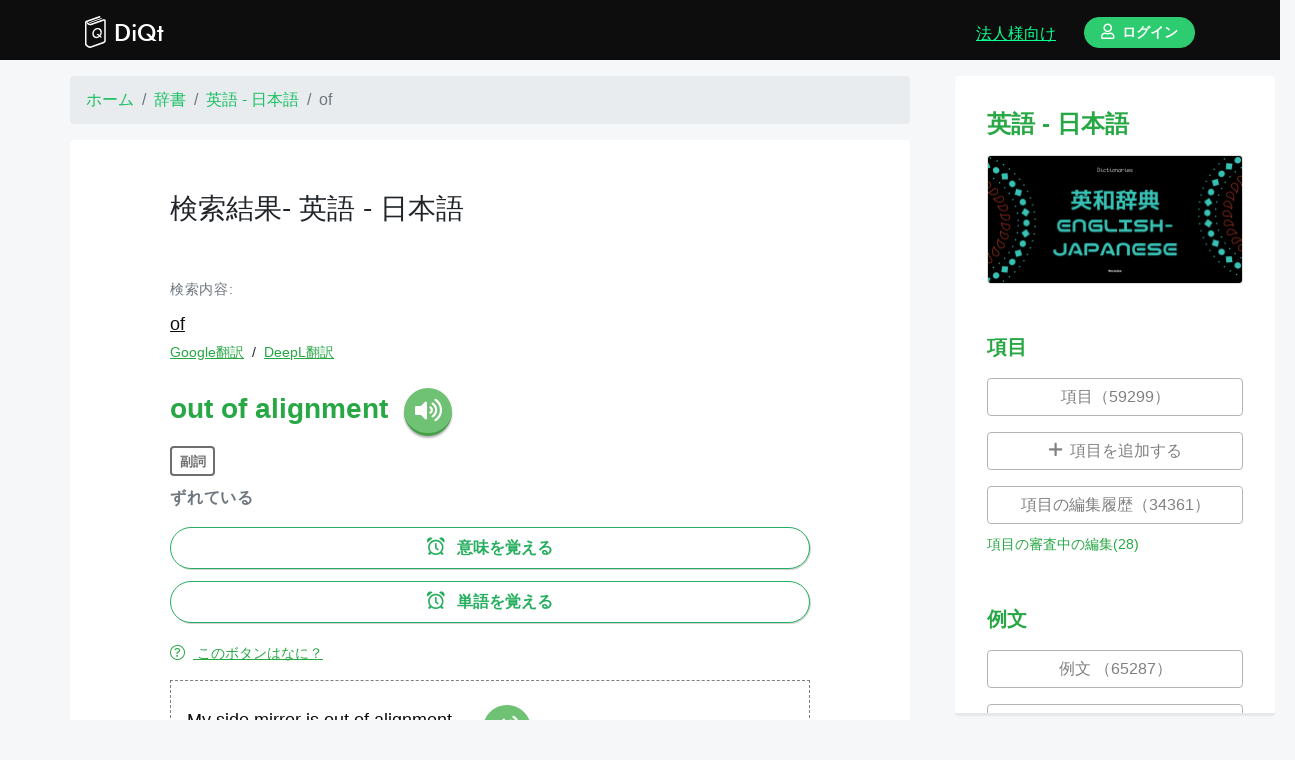

--- FILE ---
content_type: text/html; charset=utf-8
request_url: https://www.diqt.net/ja/dictionaries/1/search?keyword=of&page=61
body_size: 13730
content:
<!DOCTYPE html>
<html>
<head>
  <!--
  <title><#%= full_title(yield(:title)) %></title>
  -->

  <!-- http://vdeep.net/rubyonrails-meta-tags-seo -->
  <meta charset="utf-8">
<title>検索結果- 英語 - 日本語 | ディクト</title>
<link rel="icon" type="image/x-icon" href="https://cdn.diqt.net/assets/images/favicons/favicon-32x32.png">
<link rel="apple-touch-icon" type="image/jpg" href="https://cdn.diqt.net/assets/images/main/diqt_icon.png" sizes="180x180">
<meta name="description" content="調べた単語をもう忘れない。">
<meta name="keywords" content="辞書,英和辞書,和英辞書,習慣化,復習,英単語,心理学,ngsl,cefr-j">
<link rel="canonical" href="https://www.diqt.net/ja/dictionaries/1/search?keyword=of&amp;page=61">
<meta property="og:site_name" content="ディクト">
<meta property="og:title" content="検索結果- 英語 - 日本語">
<meta property="og:description" content="調べた単語をもう忘れない。">
<meta property="og:type" content="website">
<meta property="og:url" content="https://www.diqt.net/ja/dictionaries/1/search?keyword=of&amp;page=61">
<meta property="og:image" content="https://cdn.diqt.net/assets/images/main/diqt_ogp.png">
<meta property="og:locale" content="ja">
<meta name="twitter:card" content="summary">
<meta name="twitter:site" content="@DiQt_net">
  <meta property="fb:app_id" content="693932604464828"/>

  <!-- headにはlink rel="preload"などを渡す -->
  
  <meta name="csrf-param" content="authenticity_token" />
<meta name="csrf-token" content="t5u66sAav9DfUn_w3Zmo1xf9NbR-EPwBGFxUCihqTDitVsBDeaAZlJNHvpyud7ZKVK7wHWmMvIjiiUxqS3yr2w" />
<!-- For getting Rails variables in JS -->
<script>
//<![CDATA[
window.gon={};gon.isSignedIn=false;gon.seEnabled=true;gon.effectEnabled=true;gon.strictSolvingMode=false;gon.answerSetting={};
//]]>
</script>

<link rel="stylesheet" href="/assets/application-14cbefc5bbcdaf7e4d0737fc55689a8db251f647b79e354efdf8a52804ec173f.css" media="all" data-turbolinks-track="reload" />
<!-- javascript_include_tagは、bodyに移動 https://www.bokukoko.info/entry/2016/11/21/233324 -->
<script src="/assets/application-a3982e50806d78ce46648dc588bc9fa2622e04af550613a5c78ec2fdb9fa2662.js" data-turbolinks-track="reload" defer="defer"></script>
<!-- scriptからfunctionを呼び出す。 https://www.bokukoko.info/entry/2016/11/21/233324 -->



<!-- futuraライクなフォント Ranner -->
<link rel="stylesheet" href="https://indestructibletype-fonthosting.github.io/renner.css" type="text/css" charset="utf-8"/>



<!-- Stripe -->
<!--
<script src="https://js.stripe.com/v3/"></script>
-->





<meta name="viewport" content="width=device-width, initial-scale=1.0, maximum-scale=1.0, minimum-scale=1.0">


<link rel="stylesheet" href="https://pro.fontawesome.com/releases/v5.2.0/css/all.css"
      integrity="sha384-TXfwrfuHVznxCssTxWoPZjhcss/hp38gEOH8UPZG/JcXonvBQ6SlsIF49wUzsGno"
      crossorigin="anonymous">

<!-- Place your kit's code here / fontawesome https://fontawesome.com/kits/90c2f74a85/use?created=yes-->
<script src="https://kit.fontawesome.com/90c2f74a85.js" crossorigin="anonymous"></script>

<!-- Howler.js -->
<script src="https://cdnjs.cloudflare.com/ajax/libs/howler/2.1.2/howler.min.js"></script>




<!-- Optional JavaScript / confirm modalのための導入-->
<!-- jQuery first, then Popper.js, then Bootstrap JS -->
<script src="https://cdnjs.cloudflare.com/ajax/libs/popper.js/1.14.3/umd/popper.min.js" integrity="sha384-ZMP7rVo3mIykV+2+9J3UJ46jBk0WLaUAdn689aCwoqbBJiSnjAK/l8WvCWPIPm49" crossorigin="anonymous"></script>

  <!--[if lt IE 9]>
      <script src="//cdnjs.cloudflare.com/ajax/libs/html5shiv/r29/html5.min.js">
      </script>
    <![endif]-->

  <!-- favicon -->
  <link rel="apple-touch-icon" sizes="180x180" href="/assets/favicon/apple-touch-icon-c514847ea55441625a8708213823db90c8de58b5a8834cf465a8b45422ed0b53.png">
<link rel="icon" type="image/png" sizes="32x32" href="/assets/favicon/favicon-32x32-b0db47c45221086aaeca42ef23348bccd59f779a45a3555854e7fd639b1d6fb1.png">
<link rel="icon" type="image/png" sizes="16x16" href="/assets/favicon/favicon-16x16-ed6191af0551ceb0eadae979bb877a5b6fb59b7af9581fc11a427a159e358700.png">
<!--
<link rel="manifest" href="<#%= asset_path 'favicon/site.webmanifest.erb' %>">
-->
<link rel="mask-icon" href="/assets/favicon/safari-pinned-tab-d9dfd18c31ec6689ea4b441cecd6697d0233c31ea3be1b63837fd4117e6c1cc7.svg" color="#5bbad5">
<link rel="shortcut icon" href="/assets/favicon/favicon-8cafe112e12a2e3f73f146e6ce3d0ed80c6a617a60103b711a70dd482a163258.ico">
<meta name="msapplication-TileColor" content="#da532c">
<!--
<meta name="msapplication-config" content="<#%= asset_path 'favicon/browserconfig.xml.erb' %>">
-->
<meta name="theme-color" content="#ffffff">

  
  <!-- Global site tag (gtag.js) - Google Analytics -->
  <script async src="https://www.googletagmanager.com/gtag/js?id=G-4FNE4FCTGW"></script>
  <script>
      window.dataLayer = window.dataLayer || [];
      function gtag(){dataLayer.push(arguments);}
      gtag('js', new Date());

      gtag('config', 'G-4FNE4FCTGW');
  </script>

  <!-- google adsense -->
    <script async src="https://pagead2.googlesyndication.com/pagead/js/adsbygoogle.js?client=ca-pub-9489251797522277"
            crossorigin="anonymous"></script>

  <!-- footer 広告 -->
  <script async src="https://pagead2.googlesyndication.com/pagead/js/adsbygoogle.js"></script>


  <!-- google search console -->
  <meta name="google-site-verification" content="FSoMz6MyTVTjgEaa9UJ5B1l6JxYxNc3ZBbOjN9mzlug"/>





</head>
<!-- JSでlocaleを取得するため ref: https://phrase.com/blog/posts/localizing-javascript-in-rails-apps/ -->
<body data-locale="ja">


<header class="header ">
  <div class="container d-flex align-items-end pb-2">

      <a class="text-left logo d-flex" href="/ja">
        <img src="https://cdn.diqt.net/assets/images/main/diqt_logo.svg"
             class="mr-2 mt-3" height="32px;">
        <div class="mt-3">DiQt</div>
</a>



      <div class="ml-auto">
          <a class="ml-auto mr-4 text-bright-green d-none d-md-inline-block d-lg-inline-block d-xl-inline-block" href="https://www.diqt.net/ja/schools/landing_page">
            <u>法人様向け</u>
</a>
        <a href="https://www.diqt.net/ja/sign_in">
          <div class="btn btn-sm btn-light-green font-weight-bold rounded-pill px-3">
            <i class="far fa-user"></i>ログイン
          </div>
</a>      </div>


  </div>
</header>







<div class="main" id="main">


  <div class="feedback_message">
  </div>


  <div class="row home">
  <div class="col-xl-9 my-3">

      <nav aria-label="breadcrumb" class="mx-auto" style="max-width: 840px;">

    <ol class="breadcrumb" itemscope itemtype="https://schema.org/BreadcrumbList">


          <li class="breadcrumb-item" itemprop="itemListElement" itemscope
              itemtype="https://schema.org/ListItem">
            <a itemprop="item" href="/ja">
              <span itemprop="name">ホーム</span></a>
            <meta itemprop="position" content="1"/>
          </li>




          <li class="breadcrumb-item" itemprop="itemListElement" itemscope
              itemtype="https://schema.org/ListItem">
            <a itemprop="item" href="/ja/dictionaries">
              <span itemprop="name">辞書</span></a>
            <meta itemprop="position" content="2"/>
          </li>




          <li class="breadcrumb-item" itemprop="itemListElement" itemscope
              itemtype="https://schema.org/ListItem">
            <a itemprop="item" href="/ja/dictionaries/1">
              <span itemprop="name">英語 - 日本語</span></a>
            <meta itemprop="position" content="3"/>
          </li>




          <li class="breadcrumb-item active" aria-current="page"
              itemprop="itemListElement" itemscope itemtype="https://schema.org/ListItem">
            <span itemprop="name">of</span>
            <meta itemprop="position" content="4"/>
          </li>



    </ol>
  </nav>


    <div class="box">
      <div class="wrapper" id="word-search-dict-1-6f66">
        <h3 class="mt-3 mb-5">検索結果- 英語 - 日本語</h3>

        <div class="mb-4" id="search-keyword-dict-1-6f66">
  <p class="text-secondary small mb-2">検索内容:</p>
  
  <!-- inline要素の謎の隙間を埋めるために、親要素の文字間を縮めて、子要素でletter-spacing: normalを指定する 参考：https://qiita.com/BEMU/items/0f500e0306471073ed63 -->
  <div class="line-with-dict  d-inline" style="letter-spacing: -.4em;">
    

  <!-- [[text]]を検出する -->
  <!-- .*?で最短マッチ -->

      <!-- 単語  -->

          <!-- 英語ならテキストの最後に半角スペースを追加する -->


        <a class="main-loading-show-btn word-with-searching-dict" style="letter-spacing: normal;" data-remote="true" href="/ja/dictionaries/1/search?keyword=of">of </a>






  </div>





      <div class="small-translation-buttons">
  <input class="original" type="hidden" value="of"/>
  <input class="source-lang-number" type="hidden" value="21"/>
  <input class="target-lang-number" type="hidden" value="44"/>


  <a href="#" class="text-success small small-google-translation-btn">
    <u>Google翻訳</u>
  </a>
  <span class="small mx-1">/</span>
  <a href="#" class="text-success small small-deepl-translation-btn">
    <u>DeepL翻訳</u>
  </a>

  <div class="google-translation-form my-2"></div>
  <div class="deepl-translation-form my-2"></div>
</div>

</div>



        <div id="infinite-scroll-word-search-dict-1-6f66">
          <div id="append-word-dict-1-6f66">
            
  <div class="word-item-9706510 mb-5">

  <div class="text-right">
    
  </div>

  
  <div class="d-flex mt-3">
    <h3 class="text-success "><b>out of alignment</b></h3>
    
  <button class="speech-btn speech-btn-tts d-inline-block ml-3 align-middle"
          value="https://cdn.diqt.net/uploads/word/entry_tts_audio/9706510/tts_970651020240618-2-zcia5y.mp3">
    <i class="fas fa-volume-up"></i>
  </button>

  </div>







  <div class="mt-2 text-left">
    
  <a class="main-loading-show-btn" data-remote="true" href="/ja/pos_tags/3">
    <div class="item-label mb-2">副詞</div>
</a>



  <!-- X英辞書の場合 -->
    <div class="meaning text-left font-weight-bold text-secondary mb-3">
      <div><p>ずれている</p></div>
    </div>


    <!-- Update時に復習ボタンが消えるのを防ぐ。 -->
  <div class="emphasized-review-btn my-2">
    <!-- リマインダーボタン -->
<div class="review review-form-quiz-30006258">
    <form action="/ja/reviews" accept-charset="UTF-8" data-remote="true" method="post"><input type="hidden" name="authenticity_token" value="dT4eNqg-xXlGLUQjyyJZclkL9W6arWuH73j8Z4bK5FFgnYzrW7VcQfArIvJK_iXISCYiuBo_qnz09QhTrl5hiA" autocomplete="off" />
  <input value="30006258" autocomplete="off" type="hidden" name="review[quiz_id]" id="review_quiz_id" />
  <!-- form_withではなくbutton_toを使うと、formが画面幅いっぱいに広がり、loading画面が誤作動してしまう恐れがある。 -->
  <button name="button" type="submit" class="btn btn-sm btn-border-gray main-loading-show-btn">
    <i class="far fa-alarm-clock"></i> 意味を覚える
</button></form>
</div>



  </div>

  <div class="emphasized-review-btn my-2">
    <!-- リマインダーボタン -->
<div class="review review-form-quiz-30006259">
    <form action="/ja/reviews" accept-charset="UTF-8" data-remote="true" method="post"><input type="hidden" name="authenticity_token" value="j8oaFx3-bkDv8AlXxS_G6t43St4eU158s23fu_86HTSaaYjK7nX3eFn2b4ZE87pQzxqdCJ7Bn4eo4CuP166Y7Q" autocomplete="off" />
  <input value="30006259" autocomplete="off" type="hidden" name="review[quiz_id]" id="review_quiz_id" />
  <!-- form_withではなくbutton_toを使うと、formが画面幅いっぱいに広がり、loading画面が誤作動してしまう恐れがある。 -->
  <button name="button" type="submit" class="btn btn-sm btn-border-gray main-loading-show-btn">
    <i class="far fa-alarm-clock"></i> 単語を覚える
</button></form>
</div>



  </div>
  <a class="d-block text-success small my-3 main-loading-show-btn" data-remote="true" href="/ja/words/review_onboarding">
    <u>
      <i class="fal fa-question-circle"></i>
      このボタンはなに？
    </u>
</a>
  </div>

    <div class="text-center mb-4 embedded-example-sentence">
      <div class="sentence-128608">
    <div class="text-left">

      <div class="d-inline-flex">
  <div class="text-left mr-3">

    
<div class="">
  
  <!-- inline要素の謎の隙間を埋めるために、親要素の文字間を縮めて、子要素でletter-spacing: normalを指定する 参考：https://qiita.com/BEMU/items/0f500e0306471073ed63 -->
  <div class="line-with-dict  d-inline" style="letter-spacing: -.4em;">
    

  <!-- [[text]]を検出する -->
  <!-- .*?で最短マッチ -->

      <!-- 単語  -->

          <!-- 英語ならテキストの最後に半角スペースを追加する -->


        <a class="main-loading-show-btn word-with-searching-dict" style="letter-spacing: normal;" data-remote="true" href="/ja/dictionaries/1/search?keyword=My">My </a>


          <!-- 英語ならテキストの最後に半角スペースを追加する -->


        <a class="main-loading-show-btn word-with-searching-dict" style="letter-spacing: normal;" data-remote="true" href="/ja/dictionaries/1/search?keyword=side">side </a>


          <!-- 英語ならテキストの最後に半角スペースを追加する -->


        <a class="main-loading-show-btn word-with-searching-dict" style="letter-spacing: normal;" data-remote="true" href="/ja/dictionaries/1/search?keyword=mirror">mirror </a>


          <!-- 英語ならテキストの最後に半角スペースを追加する -->


        <a class="main-loading-show-btn word-with-searching-dict" style="letter-spacing: normal;" data-remote="true" href="/ja/dictionaries/1/search?keyword=is">is </a>


          <!-- 英語ならテキストの最後に半角スペースを追加する -->


        <a class="main-loading-show-btn word-with-searching-dict" style="letter-spacing: normal;" data-remote="true" href="/ja/dictionaries/1/search?keyword=out">out </a>


          <!-- 英語ならテキストの最後に半角スペースを追加する -->


        <a class="main-loading-show-btn word-with-searching-dict" style="letter-spacing: normal;" data-remote="true" href="/ja/dictionaries/1/search?keyword=of">of </a>


          <!-- 英語ならテキストの最後に半角スペースを追加する -->


        <a class="main-loading-show-btn word-with-searching-dict" style="letter-spacing: normal;" data-remote="true" href="/ja/dictionaries/1/search?keyword=alignment.">alignment. </a>






  </div>

</div>



  <div class="small-translation-buttons">
  <input class="original" type="hidden" value="My side mirror is out of alignment.
"/>
  <input class="source-lang-number" type="hidden" value="21"/>
  <input class="target-lang-number" type="hidden" value=""/>


  <a href="#" class="text-success small small-google-translation-btn">
    <u>Google翻訳</u>
  </a>
  <span class="small mx-1">/</span>
  <a href="#" class="text-success small small-deepl-translation-btn">
    <u>DeepL翻訳</u>
  </a>

  <div class="google-translation-form my-2"></div>
  <div class="deepl-translation-form my-2"></div>
</div>


    <div class="">
    <p>サイドミラーがまっすぐになっていない。</p>
</div>

  </div>

  
  <button class="mx-auto speech-btn speech-btn-tts"
          value="https://cdn.diqt.net/uploads/sentence/original_tts_audio/128608/tts_12860820240618-2-1r1deyb.mp3">
    <i class="fas fa-volume-up"></i>
  </button>

</div>



      <div class="mt-3">
      </div>




        <!-- リマインダーボタン -->
<div class="my-2 small-review-form-quiz-759339">
    <!-- 作成ボタン -->
    <form action="/ja/reviews" accept-charset="UTF-8" data-remote="true" method="post"><input type="hidden" name="authenticity_token" value="yi_5Uq-Se2raRbVghbSQejBZrWPGGzRz9coHWBH1rwjfjGuPXBniUmxD07EEaOzAIXR6tUaJ9YjuR_NsOWEq0Q" autocomplete="off" />
      <input value="759339" autocomplete="off" type="hidden" name="review[quiz_id]" id="review_quiz_id" />
      <button name="button" type="submit" class="btn btn-sm btn-border-green main-loading-show-btn w-100 font-weight-bold rounded-pill">
        <i class="far fa-alarm-clock"></i> 読めるようになる
</button></form></div>

  <!-- リマインダーボタン -->
<div class="my-2 small-review-form-quiz-7176322">
    <!-- 作成ボタン -->
    <form action="/ja/reviews" accept-charset="UTF-8" data-remote="true" method="post"><input type="hidden" name="authenticity_token" value="QTzJcchYJP_oE2QZDcfs6v47B7mBiFWp-I1jwhaqvAJUn1usO9O9x14VAsiMG5BQ7xbQbwEalFLjAJf2Pj452w" autocomplete="off" />
      <input value="7176322" autocomplete="off" type="hidden" name="review[quiz_id]" id="review_quiz_id" />
      <button name="button" type="submit" class="btn btn-sm btn-border-green main-loading-show-btn w-100 font-weight-bold rounded-pill">
        <i class="far fa-alarm-clock"></i> 話せるようになる
</button></form></div>

  <a class="d-block text-success small my-3 main-loading-show-btn" data-remote="true" href="/ja/sentences/review_onboarding">
    <u>
      <i class="fal fa-question-circle"></i>
      このボタンはなに？
    </u>
</a>

      <div class="d-flex">
          <a target="_blank" rel="noopener" class="ml-auto text-muted small align-self-end" href="/ja/sentences/128608">
            <u><i class="fal fa-external-link"></i>詳細</u>
</a>      </div>

    </div>
  </div>





  </div>





  <div class="d-flex">

    <a target="_blank" rel="noopener" class="ml-auto text-muted small align-self-end" href="/ja/words/9706510">
      <u><i class="fal fa-external-link"></i>詳細</u>
</a>  </div>

</div>
<div class="word-item-9706512 mb-5">

  <div class="text-right">
    
  </div>

  
  <div class="d-flex mt-3">
    <h3 class="text-success "><b>In lieu of</b></h3>
    
  <button class="speech-btn speech-btn-tts d-inline-block ml-3 align-middle"
          value="https://cdn.diqt.net/uploads/word/entry_tts_audio/9706512/tts_970651220240614-2-likn4i.mp3">
    <i class="fas fa-volume-up"></i>
  </button>

  </div>







  <div class="mt-2 text-left">
    
  <a class="main-loading-show-btn" data-remote="true" href="/ja/pos_tags/3">
    <div class="item-label mb-2">副詞</div>
</a>



  <!-- X英辞書の場合 -->
    <div class="meaning text-left font-weight-bold text-secondary mb-3">
      <div><p>代わりに</p></div>
    </div>


    <!-- Update時に復習ボタンが消えるのを防ぐ。 -->
  <div class="emphasized-review-btn my-2">
    <!-- リマインダーボタン -->
<div class="review review-form-quiz-30006266">
    <form action="/ja/reviews" accept-charset="UTF-8" data-remote="true" method="post"><input type="hidden" name="authenticity_token" value="gPkCTMNCyEebr_MeeaOwyOOJ-mVj6tfEboqohCXeQdmVWpCRMMlRfy2plc_4f8xy8qQts-N4Fj91B1ywDUrEAA" autocomplete="off" />
  <input value="30006266" autocomplete="off" type="hidden" name="review[quiz_id]" id="review_quiz_id" />
  <!-- form_withではなくbutton_toを使うと、formが画面幅いっぱいに広がり、loading画面が誤作動してしまう恐れがある。 -->
  <button name="button" type="submit" class="btn btn-sm btn-border-gray main-loading-show-btn">
    <i class="far fa-alarm-clock"></i> 意味を覚える
</button></form>
</div>



  </div>

  <div class="emphasized-review-btn my-2">
    <!-- リマインダーボタン -->
<div class="review review-form-quiz-30006267">
    <form action="/ja/reviews" accept-charset="UTF-8" data-remote="true" method="post"><input type="hidden" name="authenticity_token" value="6g1kPg-vCN3Lih0JKm_iDsvxW-axvF-JTacclP2h3M3_rvbj_CSR5X2Me9irs5602tyMMDEunnJWKuig1TVZFA" autocomplete="off" />
  <input value="30006267" autocomplete="off" type="hidden" name="review[quiz_id]" id="review_quiz_id" />
  <!-- form_withではなくbutton_toを使うと、formが画面幅いっぱいに広がり、loading画面が誤作動してしまう恐れがある。 -->
  <button name="button" type="submit" class="btn btn-sm btn-border-gray main-loading-show-btn">
    <i class="far fa-alarm-clock"></i> 単語を覚える
</button></form>
</div>



  </div>
  <a class="d-block text-success small my-3 main-loading-show-btn" data-remote="true" href="/ja/words/review_onboarding">
    <u>
      <i class="fal fa-question-circle"></i>
      このボタンはなに？
    </u>
</a>
  </div>

    <div class="text-center mb-4 embedded-example-sentence">
      <div class="sentence-6510196">
    <div class="text-left">

      <div class="d-inline-flex">
  <div class="text-left mr-3">

    
<div class="">
  
  <!-- inline要素の謎の隙間を埋めるために、親要素の文字間を縮めて、子要素でletter-spacing: normalを指定する 参考：https://qiita.com/BEMU/items/0f500e0306471073ed63 -->
  <div class="line-with-dict  d-inline" style="letter-spacing: -.4em;">
    

  <!-- [[text]]を検出する -->
  <!-- .*?で最短マッチ -->

      <!-- 単語  -->

          <!-- 英語ならテキストの最後に半角スペースを追加する -->


        <a class="main-loading-show-btn word-with-searching-dict" style="letter-spacing: normal;" data-remote="true" href="/ja/dictionaries/1/search?keyword=In">In </a>


          <!-- 英語ならテキストの最後に半角スペースを追加する -->


        <a class="main-loading-show-btn word-with-searching-dict" style="letter-spacing: normal;" data-remote="true" href="/ja/dictionaries/1/search?keyword=lieu">lieu </a>


          <!-- 英語ならテキストの最後に半角スペースを追加する -->


        <a class="main-loading-show-btn word-with-searching-dict" style="letter-spacing: normal;" data-remote="true" href="/ja/dictionaries/1/search?keyword=of">of </a>


          <!-- 英語ならテキストの最後に半角スペースを追加する -->


        <a class="main-loading-show-btn word-with-searching-dict" style="letter-spacing: normal;" data-remote="true" href="/ja/dictionaries/1/search?keyword=attending">attending </a>


          <!-- 英語ならテキストの最後に半角スペースを追加する -->


        <a class="main-loading-show-btn word-with-searching-dict" style="letter-spacing: normal;" data-remote="true" href="/ja/dictionaries/1/search?keyword=the">the </a>


          <!-- 英語ならテキストの最後に半角スペースを追加する -->


        <a class="main-loading-show-btn word-with-searching-dict" style="letter-spacing: normal;" data-remote="true" href="/ja/dictionaries/1/search?keyword=meeting">meeting </a>


          <!-- 英語ならテキストの最後に半角スペースを追加する -->


        <a class="main-loading-show-btn word-with-searching-dict" style="letter-spacing: normal;" data-remote="true" href="/ja/dictionaries/1/search?keyword=in">in </a>


          <!-- 英語ならテキストの最後に半角スペースを追加する -->


        <a class="main-loading-show-btn word-with-searching-dict" style="letter-spacing: normal;" data-remote="true" href="/ja/dictionaries/1/search?keyword=person%2C">person, </a>


          <!-- 英語ならテキストの最後に半角スペースを追加する -->


        <a class="main-loading-show-btn word-with-searching-dict" style="letter-spacing: normal;" data-remote="true" href="/ja/dictionaries/1/search?keyword=she">she </a>


          <!-- 英語ならテキストの最後に半角スペースを追加する -->


        <a class="main-loading-show-btn word-with-searching-dict" style="letter-spacing: normal;" data-remote="true" href="/ja/dictionaries/1/search?keyword=decided">decided </a>


          <!-- 英語ならテキストの最後に半角スペースを追加する -->


        <a class="main-loading-show-btn word-with-searching-dict" style="letter-spacing: normal;" data-remote="true" href="/ja/dictionaries/1/search?keyword=to">to </a>


          <!-- 英語ならテキストの最後に半角スペースを追加する -->


        <a class="main-loading-show-btn word-with-searching-dict" style="letter-spacing: normal;" data-remote="true" href="/ja/dictionaries/1/search?keyword=join">join </a>


          <!-- 英語ならテキストの最後に半角スペースを追加する -->


        <a class="main-loading-show-btn word-with-searching-dict" style="letter-spacing: normal;" data-remote="true" href="/ja/dictionaries/1/search?keyword=via">via </a>


          <!-- 英語ならテキストの最後に半角スペースを追加する -->


        <a class="main-loading-show-btn word-with-searching-dict" style="letter-spacing: normal;" data-remote="true" href="/ja/dictionaries/1/search?keyword=video">video </a>


          <!-- 英語ならテキストの最後に半角スペースを追加する -->


        <a class="main-loading-show-btn word-with-searching-dict" style="letter-spacing: normal;" data-remote="true" href="/ja/dictionaries/1/search?keyword=call.">call. </a>






  </div>

</div>



  <div class="small-translation-buttons">
  <input class="original" type="hidden" value="In lieu of attending the meeting in person, she decided to join via video call.
"/>
  <input class="source-lang-number" type="hidden" value="21"/>
  <input class="target-lang-number" type="hidden" value=""/>


  <a href="#" class="text-success small small-google-translation-btn">
    <u>Google翻訳</u>
  </a>
  <span class="small mx-1">/</span>
  <a href="#" class="text-success small small-deepl-translation-btn">
    <u>DeepL翻訳</u>
  </a>

  <div class="google-translation-form my-2"></div>
  <div class="deepl-translation-form my-2"></div>
</div>


    <div class="">
    <p>彼女は直接会議に出席する代わりに、ビデオ通話で参加することにしました。</p>
</div>

  </div>

  
  <button class="mx-auto speech-btn speech-btn-tts"
          value="https://cdn.diqt.net/uploads/sentence/original_tts_audio/6510196/tts_651019620240614-2-54417e.mp3">
    <i class="fas fa-volume-up"></i>
  </button>

</div>



      <div class="mt-3">
      </div>




        <!-- リマインダーボタン -->
<div class="my-2 small-review-form-quiz-30006264">
    <!-- 作成ボタン -->
    <form action="/ja/reviews" accept-charset="UTF-8" data-remote="true" method="post"><input type="hidden" name="authenticity_token" value="rDChld5cP81U08sgdDpnZHDQnCEh9_SjVTJfiUr19Ha5kzNILdem9eLVrfH15hveYf1L96FlNVhOv6u9YmFxrw" autocomplete="off" />
      <input value="30006264" autocomplete="off" type="hidden" name="review[quiz_id]" id="review_quiz_id" />
      <button name="button" type="submit" class="btn btn-sm btn-border-green main-loading-show-btn w-100 font-weight-bold rounded-pill">
        <i class="far fa-alarm-clock"></i> 読めるようになる
</button></form></div>

  <!-- リマインダーボタン -->
<div class="my-2 small-review-form-quiz-30006265">
    <!-- 作成ボタン -->
    <form action="/ja/reviews" accept-charset="UTF-8" data-remote="true" method="post"><input type="hidden" name="authenticity_token" value="WFqdV2VYqq_j_HSjhVHcF-fEZ5hCUSfQV1fY-0RuWd1N-Q-KltMzl1X6EnIEjaCt9umwTsLD5itM2izPbPrcBA" autocomplete="off" />
      <input value="30006265" autocomplete="off" type="hidden" name="review[quiz_id]" id="review_quiz_id" />
      <button name="button" type="submit" class="btn btn-sm btn-border-green main-loading-show-btn w-100 font-weight-bold rounded-pill">
        <i class="far fa-alarm-clock"></i> 話せるようになる
</button></form></div>

  <a class="d-block text-success small my-3 main-loading-show-btn" data-remote="true" href="/ja/sentences/review_onboarding">
    <u>
      <i class="fal fa-question-circle"></i>
      このボタンはなに？
    </u>
</a>

      <div class="d-flex">
          <a target="_blank" rel="noopener" class="ml-auto text-muted small align-self-end" href="/ja/sentences/6510196">
            <u><i class="fal fa-external-link"></i>詳細</u>
</a>      </div>

    </div>
  </div>





  </div>





  <div class="d-flex">

    <a target="_blank" rel="noopener" class="ml-auto text-muted small align-self-end" href="/ja/words/9706512">
      <u><i class="fal fa-external-link"></i>詳細</u>
</a>  </div>

</div>
<div class="word-item-9706655 mb-5">

  <div class="text-right">
    
  </div>

  
  <div class="d-flex mt-3">
    <h3 class="text-success "><b>command of English</b></h3>
    
  <button class="speech-btn speech-btn-tts d-inline-block ml-3 align-middle"
          value="https://cdn.diqt.net/uploads/word/entry_tts_audio/9706655/tts_970665520240618-2-1secoik.mp3">
    <i class="fas fa-volume-up"></i>
  </button>

  </div>







  <div class="mt-2 text-left">
    
  <a class="main-loading-show-btn" data-remote="true" href="/ja/pos_tags/8">
    <div class="item-label mb-2">名詞</div>
</a>



  <!-- X英辞書の場合 -->
    <div class="meaning text-left font-weight-bold text-secondary mb-3">
      <div><p>英語力</p></div>
    </div>


    <!-- Update時に復習ボタンが消えるのを防ぐ。 -->
  <div class="emphasized-review-btn my-2">
    <!-- リマインダーボタン -->
<div class="review review-form-quiz-30038123">
    <form action="/ja/reviews" accept-charset="UTF-8" data-remote="true" method="post"><input type="hidden" name="authenticity_token" value="0bQywoXT6iyiubwVoHyIvhvh4sRl__2JSZBsND6f-GzEF6AfdlhzFBS_2sQhoPQECsw1EuVtPHJSHZgAFgt9tQ" autocomplete="off" />
  <input value="30038123" autocomplete="off" type="hidden" name="review[quiz_id]" id="review_quiz_id" />
  <!-- form_withではなくbutton_toを使うと、formが画面幅いっぱいに広がり、loading画面が誤作動してしまう恐れがある。 -->
  <button name="button" type="submit" class="btn btn-sm btn-border-gray main-loading-show-btn">
    <i class="far fa-alarm-clock"></i> 意味を覚える
</button></form>
</div>



  </div>

  <div class="emphasized-review-btn my-2">
    <!-- リマインダーボタン -->
<div class="review review-form-quiz-30038124">
    <form action="/ja/reviews" accept-charset="UTF-8" data-remote="true" method="post"><input type="hidden" name="authenticity_token" value="Az8XxIIKjec9AyurhJ-u7xjBre_1I2PKpVOi12WLsVcWnIUZcYEU34sFTXoFQ9JVCex6OXWxojG-3lbjTR80jg" autocomplete="off" />
  <input value="30038124" autocomplete="off" type="hidden" name="review[quiz_id]" id="review_quiz_id" />
  <!-- form_withではなくbutton_toを使うと、formが画面幅いっぱいに広がり、loading画面が誤作動してしまう恐れがある。 -->
  <button name="button" type="submit" class="btn btn-sm btn-border-gray main-loading-show-btn">
    <i class="far fa-alarm-clock"></i> 単語を覚える
</button></form>
</div>



  </div>
  <a class="d-block text-success small my-3 main-loading-show-btn" data-remote="true" href="/ja/words/review_onboarding">
    <u>
      <i class="fal fa-question-circle"></i>
      このボタンはなに？
    </u>
</a>
  </div>

    <div class="text-center mb-4 embedded-example-sentence">
      <div class="sentence-13458">
    <div class="text-left">

      <div class="d-inline-flex">
  <div class="text-left mr-3">

    
<div class="">
  
  <!-- inline要素の謎の隙間を埋めるために、親要素の文字間を縮めて、子要素でletter-spacing: normalを指定する 参考：https://qiita.com/BEMU/items/0f500e0306471073ed63 -->
  <div class="line-with-dict  d-inline" style="letter-spacing: -.4em;">
    

  <!-- [[text]]を検出する -->
  <!-- .*?で最短マッチ -->

      <!-- 単語  -->

          <!-- 英語ならテキストの最後に半角スペースを追加する -->


        <a class="main-loading-show-btn word-with-searching-dict" style="letter-spacing: normal;" data-remote="true" href="/ja/dictionaries/1/search?keyword=She">She </a>


          <!-- 英語ならテキストの最後に半角スペースを追加する -->


        <a class="main-loading-show-btn word-with-searching-dict" style="letter-spacing: normal;" data-remote="true" href="/ja/dictionaries/1/search?keyword=has">has </a>


          <!-- 英語ならテキストの最後に半角スペースを追加する -->


        <a class="main-loading-show-btn word-with-searching-dict" style="letter-spacing: normal;" data-remote="true" href="/ja/dictionaries/1/search?keyword=a">a </a>


          <!-- 英語ならテキストの最後に半角スペースを追加する -->


        <a class="main-loading-show-btn word-with-searching-dict" style="letter-spacing: normal;" data-remote="true" href="/ja/dictionaries/1/search?keyword=good">good </a>


          <!-- 英語ならテキストの最後に半角スペースを追加する -->


        <a class="main-loading-show-btn word-with-searching-dict" style="letter-spacing: normal;" data-remote="true" href="/ja/dictionaries/1/search?keyword=command">command </a>


          <!-- 英語ならテキストの最後に半角スペースを追加する -->


        <a class="main-loading-show-btn word-with-searching-dict" style="letter-spacing: normal;" data-remote="true" href="/ja/dictionaries/1/search?keyword=of">of </a>


          <!-- 英語ならテキストの最後に半角スペースを追加する -->


        <a class="main-loading-show-btn word-with-searching-dict" style="letter-spacing: normal;" data-remote="true" href="/ja/dictionaries/1/search?keyword=English">English </a>


          <!-- 英語ならテキストの最後に半角スペースを追加する -->


        <a class="main-loading-show-btn word-with-searching-dict" style="letter-spacing: normal;" data-remote="true" href="/ja/dictionaries/1/search?keyword=though">though </a>


          <!-- 英語ならテキストの最後に半角スペースを追加する -->


        <a class="main-loading-show-btn word-with-searching-dict" style="letter-spacing: normal;" data-remote="true" href="/ja/dictionaries/1/search?keyword=she">she </a>


          <!-- 英語ならテキストの最後に半角スペースを追加する -->


        <a class="main-loading-show-btn word-with-searching-dict" style="letter-spacing: normal;" data-remote="true" href="/ja/dictionaries/1/search?keyword=was">was </a>


          <!-- 英語ならテキストの最後に半角スペースを追加する -->


        <a class="main-loading-show-btn word-with-searching-dict" style="letter-spacing: normal;" data-remote="true" href="/ja/dictionaries/1/search?keyword=brought">brought </a>


          <!-- 英語ならテキストの最後に半角スペースを追加する -->


        <a class="main-loading-show-btn word-with-searching-dict" style="letter-spacing: normal;" data-remote="true" href="/ja/dictionaries/1/search?keyword=up">up </a>


          <!-- 英語ならテキストの最後に半角スペースを追加する -->


        <a class="main-loading-show-btn word-with-searching-dict" style="letter-spacing: normal;" data-remote="true" href="/ja/dictionaries/1/search?keyword=in">in </a>


          <!-- 英語ならテキストの最後に半角スペースを追加する -->


        <a class="main-loading-show-btn word-with-searching-dict" style="letter-spacing: normal;" data-remote="true" href="/ja/dictionaries/1/search?keyword=Japan.">Japan. </a>






  </div>

</div>



  <div class="small-translation-buttons">
  <input class="original" type="hidden" value="She has a good command of English though she was brought up in Japan.
"/>
  <input class="source-lang-number" type="hidden" value="21"/>
  <input class="target-lang-number" type="hidden" value=""/>


  <a href="#" class="text-success small small-google-translation-btn">
    <u>Google翻訳</u>
  </a>
  <span class="small mx-1">/</span>
  <a href="#" class="text-success small small-deepl-translation-btn">
    <u>DeepL翻訳</u>
  </a>

  <div class="google-translation-form my-2"></div>
  <div class="deepl-translation-form my-2"></div>
</div>


    <div class="">
    <p>彼女は日本で育ったにもかかわらず、英語を自由に使いこなす。</p>
</div>

  </div>

  
  <button class="mx-auto speech-btn speech-btn-tts"
          value="https://cdn.diqt.net/uploads/sentence/original_tts_audio/13458/tts_1345820240618-2-1qbl7n6.mp3">
    <i class="fas fa-volume-up"></i>
  </button>

</div>



      <div class="mt-3">
      </div>




        <!-- リマインダーボタン -->
<div class="my-2 small-review-form-quiz-698288">
    <!-- 作成ボタン -->
    <form action="/ja/reviews" accept-charset="UTF-8" data-remote="true" method="post"><input type="hidden" name="authenticity_token" value="43YW1K7j9yYokOCrp9lvU0W9CI4y1EZHlFDhAfghfbX21YQJXWhuHp6WhnomBRPpVJDfWLJGh7yP3RU10LX4bA" autocomplete="off" />
      <input value="698288" autocomplete="off" type="hidden" name="review[quiz_id]" id="review_quiz_id" />
      <button name="button" type="submit" class="btn btn-sm btn-border-green main-loading-show-btn w-100 font-weight-bold rounded-pill">
        <i class="far fa-alarm-clock"></i> 読めるようになる
</button></form></div>

  <!-- リマインダーボタン -->
<div class="my-2 small-review-form-quiz-7070296">
    <!-- 作成ボタン -->
    <form action="/ja/reviews" accept-charset="UTF-8" data-remote="true" method="post"><input type="hidden" name="authenticity_token" value="OmXzdbltbXVVrZLLz3Rco8TxURFSlVfHd8-X5iQlVNIvxmGoSub0TeOr9BpOqCAZ1dyGx9IHljxsQmPSDLHRCw" autocomplete="off" />
      <input value="7070296" autocomplete="off" type="hidden" name="review[quiz_id]" id="review_quiz_id" />
      <button name="button" type="submit" class="btn btn-sm btn-border-green main-loading-show-btn w-100 font-weight-bold rounded-pill">
        <i class="far fa-alarm-clock"></i> 話せるようになる
</button></form></div>

  <a class="d-block text-success small my-3 main-loading-show-btn" data-remote="true" href="/ja/sentences/review_onboarding">
    <u>
      <i class="fal fa-question-circle"></i>
      このボタンはなに？
    </u>
</a>

      <div class="d-flex">
          <a target="_blank" rel="noopener" class="ml-auto text-muted small align-self-end" href="/ja/sentences/13458">
            <u><i class="fal fa-external-link"></i>詳細</u>
</a>      </div>

    </div>
  </div>





  </div>





  <div class="d-flex">

    <a target="_blank" rel="noopener" class="ml-auto text-muted small align-self-end" href="/ja/words/9706655">
      <u><i class="fal fa-external-link"></i>詳細</u>
</a>  </div>

</div>
<div class="word-item-9706656 mb-5">

  <div class="text-right">
    
  </div>

  
  <div class="d-flex mt-3">
    <h3 class="text-success "><b>command of</b></h3>
    
  <button class="speech-btn speech-btn-tts d-inline-block ml-3 align-middle"
          value="https://cdn.diqt.net/uploads/word/entry_tts_audio/9706656/tts_970665620240614-2-ug6vt6.mp3">
    <i class="fas fa-volume-up"></i>
  </button>

  </div>







  <div class="mt-2 text-left">
    
  <a class="main-loading-show-btn" data-remote="true" href="/ja/pos_tags/8">
    <div class="item-label mb-2">名詞</div>
</a>



  <!-- X英辞書の場合 -->
    <div class="meaning text-left font-weight-bold text-secondary mb-3">
      <div><p>支配権、自由に駆使する力、自由にすること、制御できる力、抑制</p></div>
    </div>


    <!-- Update時に復習ボタンが消えるのを防ぐ。 -->
  <div class="emphasized-review-btn my-2">
    <!-- リマインダーボタン -->
<div class="review review-form-quiz-30038125">
    <form action="/ja/reviews" accept-charset="UTF-8" data-remote="true" method="post"><input type="hidden" name="authenticity_token" value="DLFZfmCndIv-gthNoyZRKpvSBL-mj8ys5F_CyewsFYYZEsujkyzts0iEvpwi-i2Qiv_TaSYdDVf_0jb9xLiQXw" autocomplete="off" />
  <input value="30038125" autocomplete="off" type="hidden" name="review[quiz_id]" id="review_quiz_id" />
  <!-- form_withではなくbutton_toを使うと、formが画面幅いっぱいに広がり、loading画面が誤作動してしまう恐れがある。 -->
  <button name="button" type="submit" class="btn btn-sm btn-border-gray main-loading-show-btn">
    <i class="far fa-alarm-clock"></i> 意味を覚える
</button></form>
</div>



  </div>

  <div class="emphasized-review-btn my-2">
    <!-- リマインダーボタン -->
<div class="review review-form-quiz-30038126">
    <form action="/ja/reviews" accept-charset="UTF-8" data-remote="true" method="post"><input type="hidden" name="authenticity_token" value="0PpkTpCrM_2DnfkkmHKmSQSY7lAqIJwltRaMJiASJkfFWfaTYyCqxTWbn_UZrtrzFbU5hqqyXd6um3gSCIajng" autocomplete="off" />
  <input value="30038126" autocomplete="off" type="hidden" name="review[quiz_id]" id="review_quiz_id" />
  <!-- form_withではなくbutton_toを使うと、formが画面幅いっぱいに広がり、loading画面が誤作動してしまう恐れがある。 -->
  <button name="button" type="submit" class="btn btn-sm btn-border-gray main-loading-show-btn">
    <i class="far fa-alarm-clock"></i> 単語を覚える
</button></form>
</div>



  </div>
  <a class="d-block text-success small my-3 main-loading-show-btn" data-remote="true" href="/ja/words/review_onboarding">
    <u>
      <i class="fal fa-question-circle"></i>
      このボタンはなに？
    </u>
</a>
  </div>

    <div class="text-center mb-4 embedded-example-sentence">
      <div class="sentence-23433">
    <div class="text-left">

      <div class="d-inline-flex">
  <div class="text-left mr-3">

    
<div class="">
  
  <!-- inline要素の謎の隙間を埋めるために、親要素の文字間を縮めて、子要素でletter-spacing: normalを指定する 参考：https://qiita.com/BEMU/items/0f500e0306471073ed63 -->
  <div class="line-with-dict  d-inline" style="letter-spacing: -.4em;">
    

  <!-- [[text]]を検出する -->
  <!-- .*?で最短マッチ -->

      <!-- 単語  -->

          <!-- 英語ならテキストの最後に半角スペースを追加する -->


        <a class="main-loading-show-btn word-with-searching-dict" style="letter-spacing: normal;" data-remote="true" href="/ja/dictionaries/1/search?keyword=They">They </a>


          <!-- 英語ならテキストの最後に半角スペースを追加する -->


        <a class="main-loading-show-btn word-with-searching-dict" style="letter-spacing: normal;" data-remote="true" href="/ja/dictionaries/1/search?keyword=had">had </a>


          <!-- 英語ならテキストの最後に半角スペースを追加する -->


        <a class="main-loading-show-btn word-with-searching-dict" style="letter-spacing: normal;" data-remote="true" href="/ja/dictionaries/1/search?keyword=a">a </a>


          <!-- 英語ならテキストの最後に半角スペースを追加する -->


        <a class="main-loading-show-btn word-with-searching-dict" style="letter-spacing: normal;" data-remote="true" href="/ja/dictionaries/1/search?keyword=good">good </a>


          <!-- 英語ならテキストの最後に半角スペースを追加する -->


        <a class="main-loading-show-btn word-with-searching-dict" style="letter-spacing: normal;" data-remote="true" href="/ja/dictionaries/1/search?keyword=command">command </a>


          <!-- 英語ならテキストの最後に半角スペースを追加する -->


        <a class="main-loading-show-btn word-with-searching-dict" style="letter-spacing: normal;" data-remote="true" href="/ja/dictionaries/1/search?keyword=of">of </a>


          <!-- 英語ならテキストの最後に半角スペースを追加する -->


        <a class="main-loading-show-btn word-with-searching-dict" style="letter-spacing: normal;" data-remote="true" href="/ja/dictionaries/1/search?keyword=French.">French. </a>






  </div>

</div>



  <div class="small-translation-buttons">
  <input class="original" type="hidden" value="They had a good command of French.
"/>
  <input class="source-lang-number" type="hidden" value="21"/>
  <input class="target-lang-number" type="hidden" value=""/>


  <a href="#" class="text-success small small-google-translation-btn">
    <u>Google翻訳</u>
  </a>
  <span class="small mx-1">/</span>
  <a href="#" class="text-success small small-deepl-translation-btn">
    <u>DeepL翻訳</u>
  </a>

  <div class="google-translation-form my-2"></div>
  <div class="deepl-translation-form my-2"></div>
</div>


    <div class="">
    <p>彼らはフランス語をうまく使いこなせる。</p>
</div>

  </div>

  
  <button class="mx-auto speech-btn speech-btn-tts"
          value="https://cdn.diqt.net/uploads/sentence/original_tts_audio/23433/tts_2343320240614-2-1mxoryp.mp3">
    <i class="fas fa-volume-up"></i>
  </button>

</div>



      <div class="mt-3">
      </div>




        <!-- リマインダーボタン -->
<div class="my-2 small-review-form-quiz-628042">
    <!-- 作成ボタン -->
    <form action="/ja/reviews" accept-charset="UTF-8" data-remote="true" method="post"><input type="hidden" name="authenticity_token" value="ca2R-TtHogysGriVhy5-xsvswWM96DoupC34TZG1kC5kDgMkyMw7NBoc3kQG8gJ82sEWtb16-9W_oAx5uSEV9w" autocomplete="off" />
      <input value="628042" autocomplete="off" type="hidden" name="review[quiz_id]" id="review_quiz_id" />
      <button name="button" type="submit" class="btn btn-sm btn-border-green main-loading-show-btn w-100 font-weight-bold rounded-pill">
        <i class="far fa-alarm-clock"></i> 読めるようになる
</button></form></div>

  <!-- リマインダーボタン -->
<div class="my-2 small-review-form-quiz-7079600">
    <!-- 作成ボタン -->
    <form action="/ja/reviews" accept-charset="UTF-8" data-remote="true" method="post"><input type="hidden" name="authenticity_token" value="OFZtUSyAoD8ywBqqfcaWEmRy9NDpLd_UpQ9QdkPfacgt9f-M3ws5B4TGfHv8GuqodV8jBmm_Hi--gqRCa0vsEQ" autocomplete="off" />
      <input value="7079600" autocomplete="off" type="hidden" name="review[quiz_id]" id="review_quiz_id" />
      <button name="button" type="submit" class="btn btn-sm btn-border-green main-loading-show-btn w-100 font-weight-bold rounded-pill">
        <i class="far fa-alarm-clock"></i> 話せるようになる
</button></form></div>

  <a class="d-block text-success small my-3 main-loading-show-btn" data-remote="true" href="/ja/sentences/review_onboarding">
    <u>
      <i class="fal fa-question-circle"></i>
      このボタンはなに？
    </u>
</a>

      <div class="d-flex">
          <a target="_blank" rel="noopener" class="ml-auto text-muted small align-self-end" href="/ja/sentences/23433">
            <u><i class="fal fa-external-link"></i>詳細</u>
</a>      </div>

    </div>
  </div>





  </div>





  <div class="d-flex">

    <a target="_blank" rel="noopener" class="ml-auto text-muted small align-self-end" href="/ja/words/9706656">
      <u><i class="fal fa-external-link"></i>詳細</u>
</a>  </div>

</div>
<div class="word-item-9706590 mb-5">

  <div class="text-right">
    
  </div>

  
  <div class="d-flex mt-3">
    <h3 class="text-success "><b>without a shadow of a doubt</b></h3>
    
  <button class="speech-btn speech-btn-tts d-inline-block ml-3 align-middle"
          value="https://cdn.diqt.net/uploads/word/entry_tts_audio/9706590/tts_970659020240614-2-r2nefy.mp3">
    <i class="fas fa-volume-up"></i>
  </button>

  </div>


  <div class="d-flex align-items-center my-1">
    <div class="item-label-small mr-2">
      IPA（発音記号）
    </div>
    <div class="small text-success">
      <a class="text-success" data-toggle="tooltip" title="" data-original-title="IPA（発音記号）">/wɪðˈaʊt ə ˈʃæd.oʊv ə ˈdaʊt/</a>
    </div>
  </div>





  <div class="mt-2 text-left">
    




  <!-- X英辞書の場合 -->
    <div class="meaning text-left font-weight-bold text-secondary mb-3">
      <div><p>疑いの余地なく</p></div>
    </div>


    <!-- Update時に復習ボタンが消えるのを防ぐ。 -->
  <div class="emphasized-review-btn my-2">
    <!-- リマインダーボタン -->
<div class="review review-form-quiz-30006636">
    <form action="/ja/reviews" accept-charset="UTF-8" data-remote="true" method="post"><input type="hidden" name="authenticity_token" value="dvcDaUMniD0FkFPKEXHu2HZmU_Z_3odP3LalXXPPIVVjVJG0sKwRBbOWNRuQrZJiZ0uEIP9MRrTHO1FpW1ukjA" autocomplete="off" />
  <input value="30006636" autocomplete="off" type="hidden" name="review[quiz_id]" id="review_quiz_id" />
  <!-- form_withではなくbutton_toを使うと、formが画面幅いっぱいに広がり、loading画面が誤作動してしまう恐れがある。 -->
  <button name="button" type="submit" class="btn btn-sm btn-border-gray main-loading-show-btn">
    <i class="far fa-alarm-clock"></i> 意味を覚える
</button></form>
</div>



  </div>

  <div class="emphasized-review-btn my-2">
    <!-- リマインダーボタン -->
<div class="review review-form-quiz-30006637">
    <form action="/ja/reviews" accept-charset="UTF-8" data-remote="true" method="post"><input type="hidden" name="authenticity_token" value="Qn9e7HmBmGXiUMS4NGyFU5xVe5IXX_8ho4YhUUAjEkNX3MwxigoBXVRWomm1sPnpjXisRJfNPtq4C9VlaLeXmg" autocomplete="off" />
  <input value="30006637" autocomplete="off" type="hidden" name="review[quiz_id]" id="review_quiz_id" />
  <!-- form_withではなくbutton_toを使うと、formが画面幅いっぱいに広がり、loading画面が誤作動してしまう恐れがある。 -->
  <button name="button" type="submit" class="btn btn-sm btn-border-gray main-loading-show-btn">
    <i class="far fa-alarm-clock"></i> 単語を覚える
</button></form>
</div>



  </div>
  <a class="d-block text-success small my-3 main-loading-show-btn" data-remote="true" href="/ja/words/review_onboarding">
    <u>
      <i class="fal fa-question-circle"></i>
      このボタンはなに？
    </u>
</a>
  </div>

    <div class="text-center mb-4 embedded-example-sentence">
      <div class="sentence-6535204">
    <div class="text-left">

      <div class="d-inline-flex">
  <div class="text-left mr-3">

    
<div class="">
  
  <!-- inline要素の謎の隙間を埋めるために、親要素の文字間を縮めて、子要素でletter-spacing: normalを指定する 参考：https://qiita.com/BEMU/items/0f500e0306471073ed63 -->
  <div class="line-with-dict  d-inline" style="letter-spacing: -.4em;">
    

  <!-- [[text]]を検出する -->
  <!-- .*?で最短マッチ -->

      <!-- 単語  -->

          <!-- 英語ならテキストの最後に半角スペースを追加する -->


        <a class="main-loading-show-btn word-with-searching-dict" style="letter-spacing: normal;" data-remote="true" href="/ja/dictionaries/1/search?keyword=Without">Without </a>


          <!-- 英語ならテキストの最後に半角スペースを追加する -->


        <a class="main-loading-show-btn word-with-searching-dict" style="letter-spacing: normal;" data-remote="true" href="/ja/dictionaries/1/search?keyword=a">a </a>


          <!-- 英語ならテキストの最後に半角スペースを追加する -->


        <a class="main-loading-show-btn word-with-searching-dict" style="letter-spacing: normal;" data-remote="true" href="/ja/dictionaries/1/search?keyword=shadow">shadow </a>


          <!-- 英語ならテキストの最後に半角スペースを追加する -->


        <a class="main-loading-show-btn word-with-searching-dict" style="letter-spacing: normal;" data-remote="true" href="/ja/dictionaries/1/search?keyword=of">of </a>


          <!-- 英語ならテキストの最後に半角スペースを追加する -->


        <a class="main-loading-show-btn word-with-searching-dict" style="letter-spacing: normal;" data-remote="true" href="/ja/dictionaries/1/search?keyword=a">a </a>


          <!-- 英語ならテキストの最後に半角スペースを追加する -->


        <a class="main-loading-show-btn word-with-searching-dict" style="letter-spacing: normal;" data-remote="true" href="/ja/dictionaries/1/search?keyword=doubt%2C">doubt, </a>


          <!-- 英語ならテキストの最後に半角スペースを追加する -->


        <a class="main-loading-show-btn word-with-searching-dict" style="letter-spacing: normal;" data-remote="true" href="/ja/dictionaries/1/search?keyword=she">she </a>


          <!-- 英語ならテキストの最後に半角スペースを追加する -->


        <a class="main-loading-show-btn word-with-searching-dict" style="letter-spacing: normal;" data-remote="true" href="/ja/dictionaries/1/search?keyword=is">is </a>


          <!-- 英語ならテキストの最後に半角スペースを追加する -->


        <a class="main-loading-show-btn word-with-searching-dict" style="letter-spacing: normal;" data-remote="true" href="/ja/dictionaries/1/search?keyword=the">the </a>


          <!-- 英語ならテキストの最後に半角スペースを追加する -->


        <a class="main-loading-show-btn word-with-searching-dict" style="letter-spacing: normal;" data-remote="true" href="/ja/dictionaries/1/search?keyword=best">best </a>


          <!-- 英語ならテキストの最後に半角スペースを追加する -->


        <a class="main-loading-show-btn word-with-searching-dict" style="letter-spacing: normal;" data-remote="true" href="/ja/dictionaries/1/search?keyword=candidate">candidate </a>


          <!-- 英語ならテキストの最後に半角スペースを追加する -->


        <a class="main-loading-show-btn word-with-searching-dict" style="letter-spacing: normal;" data-remote="true" href="/ja/dictionaries/1/search?keyword=for">for </a>


          <!-- 英語ならテキストの最後に半角スペースを追加する -->


        <a class="main-loading-show-btn word-with-searching-dict" style="letter-spacing: normal;" data-remote="true" href="/ja/dictionaries/1/search?keyword=the">the </a>


          <!-- 英語ならテキストの最後に半角スペースを追加する -->


        <a class="main-loading-show-btn word-with-searching-dict" style="letter-spacing: normal;" data-remote="true" href="/ja/dictionaries/1/search?keyword=job.">job. </a>






  </div>

</div>



  <div class="small-translation-buttons">
  <input class="original" type="hidden" value="Without a shadow of a doubt, she is the best candidate for the job.
"/>
  <input class="source-lang-number" type="hidden" value="21"/>
  <input class="target-lang-number" type="hidden" value=""/>


  <a href="#" class="text-success small small-google-translation-btn">
    <u>Google翻訳</u>
  </a>
  <span class="small mx-1">/</span>
  <a href="#" class="text-success small small-deepl-translation-btn">
    <u>DeepL翻訳</u>
  </a>

  <div class="google-translation-form my-2"></div>
  <div class="deepl-translation-form my-2"></div>
</div>


    <div class="">
    <p>疑いの余地なく、彼女はその仕事の最適な候補者です。</p>
</div>

  </div>

  
  <button class="mx-auto speech-btn speech-btn-tts"
          value="https://cdn.diqt.net/uploads/sentence/original_tts_audio/6535204/tts_653520420240614-2-8u9o57.mp3">
    <i class="fas fa-volume-up"></i>
  </button>

</div>



      <div class="mt-3">
      </div>




        <!-- リマインダーボタン -->
<div class="my-2 small-review-form-quiz-30105545">
    <!-- 作成ボタン -->
    <form action="/ja/reviews" accept-charset="UTF-8" data-remote="true" method="post"><input type="hidden" name="authenticity_token" value="gPfLS-LEzMo8d-E9aYhScVCHeUu_ez4_qOKoJVZyguqVVFmWEU9V8opxh-zoVC7LQaqunT_p_8Szb1wRfuYHMw" autocomplete="off" />
      <input value="30105545" autocomplete="off" type="hidden" name="review[quiz_id]" id="review_quiz_id" />
      <button name="button" type="submit" class="btn btn-sm btn-border-green main-loading-show-btn w-100 font-weight-bold rounded-pill">
        <i class="far fa-alarm-clock"></i> 読めるようになる
</button></form></div>

  <!-- リマインダーボタン -->
<div class="my-2 small-review-form-quiz-30105546">
    <!-- 作成ボタン -->
    <form action="/ja/reviews" accept-charset="UTF-8" data-remote="true" method="post"><input type="hidden" name="authenticity_token" value="fHB-6SlgjTwDGbJl02G1ssoiPHHRzsYX94KyDtIhk7lp0-w02usUBLUf1LRSvckI2w_rp1FcB-zsD0Y6-rUWYA" autocomplete="off" />
      <input value="30105546" autocomplete="off" type="hidden" name="review[quiz_id]" id="review_quiz_id" />
      <button name="button" type="submit" class="btn btn-sm btn-border-green main-loading-show-btn w-100 font-weight-bold rounded-pill">
        <i class="far fa-alarm-clock"></i> 話せるようになる
</button></form></div>

  <a class="d-block text-success small my-3 main-loading-show-btn" data-remote="true" href="/ja/sentences/review_onboarding">
    <u>
      <i class="fal fa-question-circle"></i>
      このボタンはなに？
    </u>
</a>

      <div class="d-flex">
          <a target="_blank" rel="noopener" class="ml-auto text-muted small align-self-end" href="/ja/sentences/6535204">
            <u><i class="fal fa-external-link"></i>詳細</u>
</a>      </div>

    </div>
  </div>





  </div>





  <div class="d-flex">

    <a target="_blank" rel="noopener" class="ml-auto text-muted small align-self-end" href="/ja/words/9706590">
      <u><i class="fal fa-external-link"></i>詳細</u>
</a>  </div>

</div>
<div class="word-item-9706675 mb-5">

  <div class="text-right">
    
  </div>

  
  <div class="d-flex mt-3">
    <h3 class="text-success "><b>out of shape</b></h3>
    
  <button class="speech-btn speech-btn-tts d-inline-block ml-3 align-middle"
          value="https://cdn.diqt.net/uploads/word/entry_tts_audio/9706675/tts_970667520240618-2-209u3q.mp3">
    <i class="fas fa-volume-up"></i>
  </button>

  </div>







  <div class="mt-2 text-left">
    




  <!-- X英辞書の場合 -->
    <div class="meaning text-left font-weight-bold text-secondary mb-3">
      <div><p>【イディオム】体調が悪い、健康状態が悪い、形が崩れる</p></div>
    </div>


    <!-- Update時に復習ボタンが消えるのを防ぐ。 -->
  <div class="emphasized-review-btn my-2">
    <!-- リマインダーボタン -->
<div class="review review-form-quiz-30038231">
    <form action="/ja/reviews" accept-charset="UTF-8" data-remote="true" method="post"><input type="hidden" name="authenticity_token" value="ghfAooVehSyDeyJYj3gsPt2AbmXc_jRpjTKPA4nrESeXtFJ_dtUcFDV9RIkOpFCEzK25s1xs9ZKWv3s3oX-U_g" autocomplete="off" />
  <input value="30038231" autocomplete="off" type="hidden" name="review[quiz_id]" id="review_quiz_id" />
  <!-- form_withではなくbutton_toを使うと、formが画面幅いっぱいに広がり、loading画面が誤作動してしまう恐れがある。 -->
  <button name="button" type="submit" class="btn btn-sm btn-border-gray main-loading-show-btn">
    <i class="far fa-alarm-clock"></i> 意味を覚える
</button></form>
</div>



  </div>

  <div class="emphasized-review-btn my-2">
    <!-- リマインダーボタン -->
<div class="review review-form-quiz-30038232">
    <form action="/ja/reviews" accept-charset="UTF-8" data-remote="true" method="post"><input type="hidden" name="authenticity_token" value="ITzrbTAM37Sj5uRpVk0YxaUtb7DmZil1uexR02sJ_Zk0n3mww4dGjBXggrjXkWR_tAC4Zmb06I6iYaXnQ514QA" autocomplete="off" />
  <input value="30038232" autocomplete="off" type="hidden" name="review[quiz_id]" id="review_quiz_id" />
  <!-- form_withではなくbutton_toを使うと、formが画面幅いっぱいに広がり、loading画面が誤作動してしまう恐れがある。 -->
  <button name="button" type="submit" class="btn btn-sm btn-border-gray main-loading-show-btn">
    <i class="far fa-alarm-clock"></i> 単語を覚える
</button></form>
</div>



  </div>
  <a class="d-block text-success small my-3 main-loading-show-btn" data-remote="true" href="/ja/words/review_onboarding">
    <u>
      <i class="fal fa-question-circle"></i>
      このボタンはなに？
    </u>
</a>
  </div>

    <div class="text-center mb-4 embedded-example-sentence">
      <div class="sentence-6510406">
    <div class="text-left">

      <div class="d-inline-flex">
  <div class="text-left mr-3">

    
<div class="">
  
  <!-- inline要素の謎の隙間を埋めるために、親要素の文字間を縮めて、子要素でletter-spacing: normalを指定する 参考：https://qiita.com/BEMU/items/0f500e0306471073ed63 -->
  <div class="line-with-dict  d-inline" style="letter-spacing: -.4em;">
    

  <!-- [[text]]を検出する -->
  <!-- .*?で最短マッチ -->

      <!-- 単語  -->

          <!-- 英語ならテキストの最後に半角スペースを追加する -->


        <a class="main-loading-show-btn word-with-searching-dict" style="letter-spacing: normal;" data-remote="true" href="/ja/dictionaries/1/search?keyword=I">I </a>


          <!-- 英語ならテキストの最後に半角スペースを追加する -->


        <a class="main-loading-show-btn word-with-searching-dict" style="letter-spacing: normal;" data-remote="true" href="/ja/dictionaries/1/search?keyword=haven%27t">haven&#39;t </a>


          <!-- 英語ならテキストの最後に半角スペースを追加する -->


        <a class="main-loading-show-btn word-with-searching-dict" style="letter-spacing: normal;" data-remote="true" href="/ja/dictionaries/1/search?keyword=been">been </a>


          <!-- 英語ならテキストの最後に半角スペースを追加する -->


        <a class="main-loading-show-btn word-with-searching-dict" style="letter-spacing: normal;" data-remote="true" href="/ja/dictionaries/1/search?keyword=exercising">exercising </a>


          <!-- 英語ならテキストの最後に半角スペースを追加する -->


        <a class="main-loading-show-btn word-with-searching-dict" style="letter-spacing: normal;" data-remote="true" href="/ja/dictionaries/1/search?keyword=lately%2C">lately, </a>


          <!-- 英語ならテキストの最後に半角スペースを追加する -->


        <a class="main-loading-show-btn word-with-searching-dict" style="letter-spacing: normal;" data-remote="true" href="/ja/dictionaries/1/search?keyword=and">and </a>


          <!-- 英語ならテキストの最後に半角スペースを追加する -->


        <a class="main-loading-show-btn word-with-searching-dict" style="letter-spacing: normal;" data-remote="true" href="/ja/dictionaries/1/search?keyword=I%27m">I&#39;m </a>


          <!-- 英語ならテキストの最後に半角スペースを追加する -->


        <a class="main-loading-show-btn word-with-searching-dict" style="letter-spacing: normal;" data-remote="true" href="/ja/dictionaries/1/search?keyword=starting">starting </a>


          <!-- 英語ならテキストの最後に半角スペースを追加する -->


        <a class="main-loading-show-btn word-with-searching-dict" style="letter-spacing: normal;" data-remote="true" href="/ja/dictionaries/1/search?keyword=to">to </a>


          <!-- 英語ならテキストの最後に半角スペースを追加する -->


        <a class="main-loading-show-btn word-with-searching-dict" style="letter-spacing: normal;" data-remote="true" href="/ja/dictionaries/1/search?keyword=feel">feel </a>


          <!-- 英語ならテキストの最後に半角スペースを追加する -->


        <a class="main-loading-show-btn word-with-searching-dict" style="letter-spacing: normal;" data-remote="true" href="/ja/dictionaries/1/search?keyword=out">out </a>


          <!-- 英語ならテキストの最後に半角スペースを追加する -->


        <a class="main-loading-show-btn word-with-searching-dict" style="letter-spacing: normal;" data-remote="true" href="/ja/dictionaries/1/search?keyword=of">of </a>


          <!-- 英語ならテキストの最後に半角スペースを追加する -->


        <a class="main-loading-show-btn word-with-searching-dict" style="letter-spacing: normal;" data-remote="true" href="/ja/dictionaries/1/search?keyword=shape.">shape. </a>






  </div>

</div>



  <div class="small-translation-buttons">
  <input class="original" type="hidden" value="I haven&#39;t been exercising lately, and I&#39;m starting to feel out of shape.
"/>
  <input class="source-lang-number" type="hidden" value="21"/>
  <input class="target-lang-number" type="hidden" value=""/>


  <a href="#" class="text-success small small-google-translation-btn">
    <u>Google翻訳</u>
  </a>
  <span class="small mx-1">/</span>
  <a href="#" class="text-success small small-deepl-translation-btn">
    <u>DeepL翻訳</u>
  </a>

  <div class="google-translation-form my-2"></div>
  <div class="deepl-translation-form my-2"></div>
</div>


    <div class="">
    <p>最近運動していなくて、体調を崩してきている。</p>
</div>

  </div>

  
  <button class="mx-auto speech-btn speech-btn-tts"
          value="https://cdn.diqt.net/uploads/sentence/original_tts_audio/6510406/tts_651040620240618-2-1svczww.mp3">
    <i class="fas fa-volume-up"></i>
  </button>

</div>



      <div class="mt-3">
      </div>




        <!-- リマインダーボタン -->
<div class="my-2 small-review-form-quiz-30038229">
    <!-- 作成ボタン -->
    <form action="/ja/reviews" accept-charset="UTF-8" data-remote="true" method="post"><input type="hidden" name="authenticity_token" value="JbsGdZH_ksL_BAdQbJQKHtcoJqFDiviLtaxP4wSXi88wGJSoYnQL-kkCYYHtSHakxgXxd8MYOXCuIbvXLAMOFg" autocomplete="off" />
      <input value="30038229" autocomplete="off" type="hidden" name="review[quiz_id]" id="review_quiz_id" />
      <button name="button" type="submit" class="btn btn-sm btn-border-green main-loading-show-btn w-100 font-weight-bold rounded-pill">
        <i class="far fa-alarm-clock"></i> 読めるようになる
</button></form></div>

  <!-- リマインダーボタン -->
<div class="my-2 small-review-form-quiz-30038230">
    <!-- 作成ボタン -->
    <form action="/ja/reviews" accept-charset="UTF-8" data-remote="true" method="post"><input type="hidden" name="authenticity_token" value="x5u7vmVj7fEXdqkm7ThL8oFFaXOzALzCBQ2KeYjvxCDSOCljluh0yaFwz_ds5DdIkGi-pTOSfTkegH5NoHtB-Q" autocomplete="off" />
      <input value="30038230" autocomplete="off" type="hidden" name="review[quiz_id]" id="review_quiz_id" />
      <button name="button" type="submit" class="btn btn-sm btn-border-green main-loading-show-btn w-100 font-weight-bold rounded-pill">
        <i class="far fa-alarm-clock"></i> 話せるようになる
</button></form></div>

  <a class="d-block text-success small my-3 main-loading-show-btn" data-remote="true" href="/ja/sentences/review_onboarding">
    <u>
      <i class="fal fa-question-circle"></i>
      このボタンはなに？
    </u>
</a>

      <div class="d-flex">
          <a target="_blank" rel="noopener" class="ml-auto text-muted small align-self-end" href="/ja/sentences/6510406">
            <u><i class="fal fa-external-link"></i>詳細</u>
</a>      </div>

    </div>
  </div>





  </div>





  <div class="d-flex">

    <a target="_blank" rel="noopener" class="ml-auto text-muted small align-self-end" href="/ja/words/9706675">
      <u><i class="fal fa-external-link"></i>詳細</u>
</a>  </div>

</div>
<div class="word-item-9706596 mb-5">

  <div class="text-right">
    
  </div>

  
  <div class="d-flex mt-3">
    <h3 class="text-success "><b>one sip of</b></h3>
    
  <button class="speech-btn speech-btn-tts d-inline-block ml-3 align-middle"
          value="https://cdn.diqt.net/uploads/word/entry_tts_audio/9706596/tts_970659620240618-2-1rlbbs8.mp3">
    <i class="fas fa-volume-up"></i>
  </button>

  </div>







  <div class="mt-2 text-left">
    




  <!-- X英辞書の場合 -->
    <div class="meaning text-left font-weight-bold text-secondary mb-3">
      <div><p>【フレーズ】一口の</p></div>
    </div>


    <!-- Update時に復習ボタンが消えるのを防ぐ。 -->
  <div class="emphasized-review-btn my-2">
    <!-- リマインダーボタン -->
<div class="review review-form-quiz-30037880">
    <form action="/ja/reviews" accept-charset="UTF-8" data-remote="true" method="post"><input type="hidden" name="authenticity_token" value="Lqg9885UntJK4Dds50s4jMkILLHpD8ZfqLDm6bmqAho7C68uPd8H6vzmUb1ml0Q22CX7Z2mdB6SzPRLdkT6Hww" autocomplete="off" />
  <input value="30037880" autocomplete="off" type="hidden" name="review[quiz_id]" id="review_quiz_id" />
  <!-- form_withではなくbutton_toを使うと、formが画面幅いっぱいに広がり、loading画面が誤作動してしまう恐れがある。 -->
  <button name="button" type="submit" class="btn btn-sm btn-border-gray main-loading-show-btn">
    <i class="far fa-alarm-clock"></i> 意味を覚える
</button></form>
</div>



  </div>

  <div class="emphasized-review-btn my-2">
    <!-- リマインダーボタン -->
<div class="review review-form-quiz-30037881">
    <form action="/ja/reviews" accept-charset="UTF-8" data-remote="true" method="post"><input type="hidden" name="authenticity_token" value="zcN9UAS3rfanKZYdf7RpBZGKXvCoXvOD5aT74FdzvtvYYO-N9zw0zhEv8Mz-aBW_gKeJJijMMnj-KQ_Uf-c7Ag" autocomplete="off" />
  <input value="30037881" autocomplete="off" type="hidden" name="review[quiz_id]" id="review_quiz_id" />
  <!-- form_withではなくbutton_toを使うと、formが画面幅いっぱいに広がり、loading画面が誤作動してしまう恐れがある。 -->
  <button name="button" type="submit" class="btn btn-sm btn-border-gray main-loading-show-btn">
    <i class="far fa-alarm-clock"></i> 単語を覚える
</button></form>
</div>



  </div>
  <a class="d-block text-success small my-3 main-loading-show-btn" data-remote="true" href="/ja/words/review_onboarding">
    <u>
      <i class="fal fa-question-circle"></i>
      このボタンはなに？
    </u>
</a>
  </div>

    <div class="text-center mb-4 embedded-example-sentence">
      <div class="sentence-6510309">
    <div class="text-left">

      <div class="d-inline-flex">
  <div class="text-left mr-3">

    
<div class="">
  
  <!-- inline要素の謎の隙間を埋めるために、親要素の文字間を縮めて、子要素でletter-spacing: normalを指定する 参考：https://qiita.com/BEMU/items/0f500e0306471073ed63 -->
  <div class="line-with-dict  d-inline" style="letter-spacing: -.4em;">
    

  <!-- [[text]]を検出する -->
  <!-- .*?で最短マッチ -->

      <!-- 単語  -->

          <!-- 英語ならテキストの最後に半角スペースを追加する -->


        <a class="main-loading-show-btn word-with-searching-dict" style="letter-spacing: normal;" data-remote="true" href="/ja/dictionaries/1/search?keyword=I">I </a>


          <!-- 英語ならテキストの最後に半角スペースを追加する -->


        <a class="main-loading-show-btn word-with-searching-dict" style="letter-spacing: normal;" data-remote="true" href="/ja/dictionaries/1/search?keyword=took">took </a>


          <!-- 英語ならテキストの最後に半角スペースを追加する -->


        <a class="main-loading-show-btn word-with-searching-dict" style="letter-spacing: normal;" data-remote="true" href="/ja/dictionaries/1/search?keyword=one">one </a>


          <!-- 英語ならテキストの最後に半角スペースを追加する -->


        <a class="main-loading-show-btn word-with-searching-dict" style="letter-spacing: normal;" data-remote="true" href="/ja/dictionaries/1/search?keyword=sip">sip </a>


          <!-- 英語ならテキストの最後に半角スペースを追加する -->


        <a class="main-loading-show-btn word-with-searching-dict" style="letter-spacing: normal;" data-remote="true" href="/ja/dictionaries/1/search?keyword=of">of </a>


          <!-- 英語ならテキストの最後に半角スペースを追加する -->


        <a class="main-loading-show-btn word-with-searching-dict" style="letter-spacing: normal;" data-remote="true" href="/ja/dictionaries/1/search?keyword=the">the </a>


          <!-- 英語ならテキストの最後に半角スペースを追加する -->


        <a class="main-loading-show-btn word-with-searching-dict" style="letter-spacing: normal;" data-remote="true" href="/ja/dictionaries/1/search?keyword=hot">hot </a>


          <!-- 英語ならテキストの最後に半角スペースを追加する -->


        <a class="main-loading-show-btn word-with-searching-dict" style="letter-spacing: normal;" data-remote="true" href="/ja/dictionaries/1/search?keyword=coffee.">coffee. </a>






  </div>

</div>



  <div class="small-translation-buttons">
  <input class="original" type="hidden" value="I took one sip of the hot coffee.
"/>
  <input class="source-lang-number" type="hidden" value="21"/>
  <input class="target-lang-number" type="hidden" value=""/>


  <a href="#" class="text-success small small-google-translation-btn">
    <u>Google翻訳</u>
  </a>
  <span class="small mx-1">/</span>
  <a href="#" class="text-success small small-deepl-translation-btn">
    <u>DeepL翻訳</u>
  </a>

  <div class="google-translation-form my-2"></div>
  <div class="deepl-translation-form my-2"></div>
</div>


    <div class="">
    <p>私は熱いコーヒーを一口飲んだ。</p>
</div>

  </div>

  
  <button class="mx-auto speech-btn speech-btn-tts"
          value="https://cdn.diqt.net/uploads/sentence/original_tts_audio/6510309/tts_651030920240618-2-188y1za.mp3">
    <i class="fas fa-volume-up"></i>
  </button>

</div>



      <div class="mt-3">
      </div>




        <!-- リマインダーボタン -->
<div class="my-2 small-review-form-quiz-30037878">
    <!-- 作成ボタン -->
    <form action="/ja/reviews" accept-charset="UTF-8" data-remote="true" method="post"><input type="hidden" name="authenticity_token" value="ilolC2MJmlNP7dlHSaTOXaXEC3JOR7F9veZ8vwVJpiKf-bfWkIIDa_nrv5bIeLLntOncpM7VcIama4iLLd0j-w" autocomplete="off" />
      <input value="30037878" autocomplete="off" type="hidden" name="review[quiz_id]" id="review_quiz_id" />
      <button name="button" type="submit" class="btn btn-sm btn-border-green main-loading-show-btn w-100 font-weight-bold rounded-pill">
        <i class="far fa-alarm-clock"></i> 読めるようになる
</button></form></div>

  <!-- リマインダーボタン -->
<div class="my-2 small-review-form-quiz-30037879">
    <!-- 作成ボタン -->
    <form action="/ja/reviews" accept-charset="UTF-8" data-remote="true" method="post"><input type="hidden" name="authenticity_token" value="0o6VaKVkVWhUdrdOB7CijHWAwfR-IMrbGyncUhw2PmXHLQe1Vu_MUOJw0Z-GbN42ZK0WIv6yCyAApChmNKK7vA" autocomplete="off" />
      <input value="30037879" autocomplete="off" type="hidden" name="review[quiz_id]" id="review_quiz_id" />
      <button name="button" type="submit" class="btn btn-sm btn-border-green main-loading-show-btn w-100 font-weight-bold rounded-pill">
        <i class="far fa-alarm-clock"></i> 話せるようになる
</button></form></div>

  <a class="d-block text-success small my-3 main-loading-show-btn" data-remote="true" href="/ja/sentences/review_onboarding">
    <u>
      <i class="fal fa-question-circle"></i>
      このボタンはなに？
    </u>
</a>

      <div class="d-flex">
          <a target="_blank" rel="noopener" class="ml-auto text-muted small align-self-end" href="/ja/sentences/6510309">
            <u><i class="fal fa-external-link"></i>詳細</u>
</a>      </div>

    </div>
  </div>





  </div>





  <div class="d-flex">

    <a target="_blank" rel="noopener" class="ml-auto text-muted small align-self-end" href="/ja/words/9706596">
      <u><i class="fal fa-external-link"></i>詳細</u>
</a>  </div>

</div>
<div class="word-item-9706600 mb-5">

  <div class="text-right">
    
  </div>

  
  <div class="d-flex mt-3">
    <h3 class="text-success "><b>be sick of</b></h3>
    
  <button class="speech-btn speech-btn-tts d-inline-block ml-3 align-middle"
          value="https://cdn.diqt.net/uploads/word/entry_tts_audio/9706600/tts_970660020240614-2-77gfb6.mp3">
    <i class="fas fa-volume-up"></i>
  </button>

  </div>







  <div class="mt-2 text-left">
    
  <a class="main-loading-show-btn" data-remote="true" href="/ja/pos_tags/1">
    <div class="item-label mb-2">形容詞</div>
</a>



  <!-- X英辞書の場合 -->
    <div class="meaning text-left font-weight-bold text-secondary mb-3">
      <div><p>うんざりする</p></div>
    </div>


    <!-- Update時に復習ボタンが消えるのを防ぐ。 -->
  <div class="emphasized-review-btn my-2">
    <!-- リマインダーボタン -->
<div class="review review-form-quiz-30037894">
    <form action="/ja/reviews" accept-charset="UTF-8" data-remote="true" method="post"><input type="hidden" name="authenticity_token" value="ZBJXZ_eqMTvM_foio6wVJNnhfdP5-BryiGYUXQK7HpdxscW6BCGoA3r7nPMicGmeyMyqBXlq2wmT6-BpKi-bTg" autocomplete="off" />
  <input value="30037894" autocomplete="off" type="hidden" name="review[quiz_id]" id="review_quiz_id" />
  <!-- form_withではなくbutton_toを使うと、formが画面幅いっぱいに広がり、loading画面が誤作動してしまう恐れがある。 -->
  <button name="button" type="submit" class="btn btn-sm btn-border-gray main-loading-show-btn">
    <i class="far fa-alarm-clock"></i> 意味を覚える
</button></form>
</div>



  </div>

  <div class="emphasized-review-btn my-2">
    <!-- リマインダーボタン -->
<div class="review review-form-quiz-30037895">
    <form action="/ja/reviews" accept-charset="UTF-8" data-remote="true" method="post"><input type="hidden" name="authenticity_token" value="Fgy4LVLaziK9n8b4VSKr3kOQTc4i04LNJhQrqVqh1VkDryrwoVFXGguZoCnU_tdkUr2aGKJBQzY9md-dcjVQgA" autocomplete="off" />
  <input value="30037895" autocomplete="off" type="hidden" name="review[quiz_id]" id="review_quiz_id" />
  <!-- form_withではなくbutton_toを使うと、formが画面幅いっぱいに広がり、loading画面が誤作動してしまう恐れがある。 -->
  <button name="button" type="submit" class="btn btn-sm btn-border-gray main-loading-show-btn">
    <i class="far fa-alarm-clock"></i> 単語を覚える
</button></form>
</div>



  </div>
  <a class="d-block text-success small my-3 main-loading-show-btn" data-remote="true" href="/ja/words/review_onboarding">
    <u>
      <i class="fal fa-question-circle"></i>
      このボタンはなに？
    </u>
</a>
  </div>

    <div class="text-center mb-4 embedded-example-sentence">
      <div class="sentence-64430">
    <div class="text-left">

      <div class="d-inline-flex">
  <div class="text-left mr-3">

    
<div class="">
  
  <!-- inline要素の謎の隙間を埋めるために、親要素の文字間を縮めて、子要素でletter-spacing: normalを指定する 参考：https://qiita.com/BEMU/items/0f500e0306471073ed63 -->
  <div class="line-with-dict  d-inline" style="letter-spacing: -.4em;">
    

  <!-- [[text]]を検出する -->
  <!-- .*?で最短マッチ -->

      <!-- 単語  -->

          <!-- 英語ならテキストの最後に半角スペースを追加する -->


        <a class="main-loading-show-btn word-with-searching-dict" style="letter-spacing: normal;" data-remote="true" href="/ja/dictionaries/1/search?keyword=I%27m">I&#39;m </a>


          <!-- 英語ならテキストの最後に半角スペースを追加する -->


        <a class="main-loading-show-btn word-with-searching-dict" style="letter-spacing: normal;" data-remote="true" href="/ja/dictionaries/1/search?keyword=sick">sick </a>


          <!-- 英語ならテキストの最後に半角スペースを追加する -->


        <a class="main-loading-show-btn word-with-searching-dict" style="letter-spacing: normal;" data-remote="true" href="/ja/dictionaries/1/search?keyword=of">of </a>


          <!-- 英語ならテキストの最後に半角スペースを追加する -->


        <a class="main-loading-show-btn word-with-searching-dict" style="letter-spacing: normal;" data-remote="true" href="/ja/dictionaries/1/search?keyword=hearing">hearing </a>


          <!-- 英語ならテキストの最後に半角スペースを追加する -->


        <a class="main-loading-show-btn word-with-searching-dict" style="letter-spacing: normal;" data-remote="true" href="/ja/dictionaries/1/search?keyword=it.">it. </a>






  </div>

</div>



  <div class="small-translation-buttons">
  <input class="original" type="hidden" value="I&#39;m sick of hearing it.
"/>
  <input class="source-lang-number" type="hidden" value="21"/>
  <input class="target-lang-number" type="hidden" value=""/>


  <a href="#" class="text-success small small-google-translation-btn">
    <u>Google翻訳</u>
  </a>
  <span class="small mx-1">/</span>
  <a href="#" class="text-success small small-deepl-translation-btn">
    <u>DeepL翻訳</u>
  </a>

  <div class="google-translation-form my-2"></div>
  <div class="deepl-translation-form my-2"></div>
</div>


    <div class="">
    <p>耳にたこができたよ。</p>
</div>

  </div>

  
  <button class="mx-auto speech-btn speech-btn-tts"
          value="https://cdn.diqt.net/uploads/sentence/original_tts_audio/64430/tts_6443020240614-2-102yel5.mp3">
    <i class="fas fa-volume-up"></i>
  </button>

</div>



      <div class="mt-3">
      </div>




        <!-- リマインダーボタン -->
<div class="my-2 small-review-form-quiz-644319">
    <!-- 作成ボタン -->
    <form action="/ja/reviews" accept-charset="UTF-8" data-remote="true" method="post"><input type="hidden" name="authenticity_token" value="AwYj_Vjj3LC0AUZaML0bIVioXp62-osthQyL6vstOc8WpbEgq2hFiAIHIIuxYWebSYWJSDZoStaegX_e07m8Fg" autocomplete="off" />
      <input value="644319" autocomplete="off" type="hidden" name="review[quiz_id]" id="review_quiz_id" />
      <button name="button" type="submit" class="btn btn-sm btn-border-green main-loading-show-btn w-100 font-weight-bold rounded-pill">
        <i class="far fa-alarm-clock"></i> 読めるようになる
</button></form></div>

  <!-- リマインダーボタン -->
<div class="my-2 small-review-form-quiz-7117574">
    <!-- 作成ボタン -->
    <form action="/ja/reviews" accept-charset="UTF-8" data-remote="true" method="post"><input type="hidden" name="authenticity_token" value="S-Z7pUZ6u8BI6Q083zvb_D9N8_dBKNVnRV5V9o4jOSFeRel4tfEi-P7va-1e56dGLmAkIcG6FJxe06HCpre8-A" autocomplete="off" />
      <input value="7117574" autocomplete="off" type="hidden" name="review[quiz_id]" id="review_quiz_id" />
      <button name="button" type="submit" class="btn btn-sm btn-border-green main-loading-show-btn w-100 font-weight-bold rounded-pill">
        <i class="far fa-alarm-clock"></i> 話せるようになる
</button></form></div>

  <a class="d-block text-success small my-3 main-loading-show-btn" data-remote="true" href="/ja/sentences/review_onboarding">
    <u>
      <i class="fal fa-question-circle"></i>
      このボタンはなに？
    </u>
</a>

      <div class="d-flex">
          <a target="_blank" rel="noopener" class="ml-auto text-muted small align-self-end" href="/ja/sentences/64430">
            <u><i class="fal fa-external-link"></i>詳細</u>
</a>      </div>

    </div>
  </div>





  </div>





  <div class="d-flex">

    <a target="_blank" rel="noopener" class="ml-auto text-muted small align-self-end" href="/ja/words/9706600">
      <u><i class="fal fa-external-link"></i>詳細</u>
</a>  </div>

</div>
<div class="word-item-9706606 mb-5">

  <div class="text-right">
    
  </div>

  
  <div class="d-flex mt-3">
    <h3 class="text-success "><b>one of those days</b></h3>
    
  <button class="speech-btn speech-btn-tts d-inline-block ml-3 align-middle"
          value="https://cdn.diqt.net/uploads/word/entry_tts_audio/9706606/tts_970660620240618-2-sqjz4c.mp3">
    <i class="fas fa-volume-up"></i>
  </button>

  </div>







  <div class="mt-2 text-left">
    




  <!-- X英辞書の場合 -->
    <div class="meaning text-left font-weight-bold text-secondary mb-3">
      <div><p>【フレーズ】辛い日、気分が落ち込む日</p></div>
    </div>


    <!-- Update時に復習ボタンが消えるのを防ぐ。 -->
  <div class="emphasized-review-btn my-2">
    <!-- リマインダーボタン -->
<div class="review review-form-quiz-30037922">
    <form action="/ja/reviews" accept-charset="UTF-8" data-remote="true" method="post"><input type="hidden" name="authenticity_token" value="VqmcTfJJQhBZkKDecveY2JGJfy_N8cD5Vt8t34WXgB5DCg6QAcLbKO-Wxg_zK-RigKSo-U1jAQJNUtnrrQMFxw" autocomplete="off" />
  <input value="30037922" autocomplete="off" type="hidden" name="review[quiz_id]" id="review_quiz_id" />
  <!-- form_withではなくbutton_toを使うと、formが画面幅いっぱいに広がり、loading画面が誤作動してしまう恐れがある。 -->
  <button name="button" type="submit" class="btn btn-sm btn-border-gray main-loading-show-btn">
    <i class="far fa-alarm-clock"></i> 意味を覚える
</button></form>
</div>



  </div>

  <div class="emphasized-review-btn my-2">
    <!-- リマインダーボタン -->
<div class="review review-form-quiz-30037923">
    <form action="/ja/reviews" accept-charset="UTF-8" data-remote="true" method="post"><input type="hidden" name="authenticity_token" value="SNuDBXKmYPAS_yuzWmJKoSecGt41lKM9Odz2aPLogqBdeBHYgS35yKT5TWLbvjYbNrHNCLUGYsYiUQJc2nwHeQ" autocomplete="off" />
  <input value="30037923" autocomplete="off" type="hidden" name="review[quiz_id]" id="review_quiz_id" />
  <!-- form_withではなくbutton_toを使うと、formが画面幅いっぱいに広がり、loading画面が誤作動してしまう恐れがある。 -->
  <button name="button" type="submit" class="btn btn-sm btn-border-gray main-loading-show-btn">
    <i class="far fa-alarm-clock"></i> 単語を覚える
</button></form>
</div>



  </div>
  <a class="d-block text-success small my-3 main-loading-show-btn" data-remote="true" href="/ja/words/review_onboarding">
    <u>
      <i class="fal fa-question-circle"></i>
      このボタンはなに？
    </u>
</a>
  </div>

    <div class="text-center mb-4 embedded-example-sentence">
      <div class="sentence-6510320">
    <div class="text-left">

      <div class="d-inline-flex">
  <div class="text-left mr-3">

    
<div class="">
  
  <!-- inline要素の謎の隙間を埋めるために、親要素の文字間を縮めて、子要素でletter-spacing: normalを指定する 参考：https://qiita.com/BEMU/items/0f500e0306471073ed63 -->
  <div class="line-with-dict  d-inline" style="letter-spacing: -.4em;">
    

  <!-- [[text]]を検出する -->
  <!-- .*?で最短マッチ -->

      <!-- 単語  -->

          <!-- 英語ならテキストの最後に半角スペースを追加する -->


        <a class="main-loading-show-btn word-with-searching-dict" style="letter-spacing: normal;" data-remote="true" href="/ja/dictionaries/1/search?keyword=It%27s">It&#39;s </a>


          <!-- 英語ならテキストの最後に半角スペースを追加する -->


        <a class="main-loading-show-btn word-with-searching-dict" style="letter-spacing: normal;" data-remote="true" href="/ja/dictionaries/1/search?keyword=just">just </a>


          <!-- 英語ならテキストの最後に半角スペースを追加する -->


        <a class="main-loading-show-btn word-with-searching-dict" style="letter-spacing: normal;" data-remote="true" href="/ja/dictionaries/1/search?keyword=one">one </a>


          <!-- 英語ならテキストの最後に半角スペースを追加する -->


        <a class="main-loading-show-btn word-with-searching-dict" style="letter-spacing: normal;" data-remote="true" href="/ja/dictionaries/1/search?keyword=of">of </a>


          <!-- 英語ならテキストの最後に半角スペースを追加する -->


        <a class="main-loading-show-btn word-with-searching-dict" style="letter-spacing: normal;" data-remote="true" href="/ja/dictionaries/1/search?keyword=those">those </a>


          <!-- 英語ならテキストの最後に半角スペースを追加する -->


        <a class="main-loading-show-btn word-with-searching-dict" style="letter-spacing: normal;" data-remote="true" href="/ja/dictionaries/1/search?keyword=days">days </a>


          <!-- 英語ならテキストの最後に半角スペースを追加する -->


        <a class="main-loading-show-btn word-with-searching-dict" style="letter-spacing: normal;" data-remote="true" href="/ja/dictionaries/1/search?keyword=where">where </a>


          <!-- 英語ならテキストの最後に半角スペースを追加する -->


        <a class="main-loading-show-btn word-with-searching-dict" style="letter-spacing: normal;" data-remote="true" href="/ja/dictionaries/1/search?keyword=everything">everything </a>


          <!-- 英語ならテキストの最後に半角スペースを追加する -->


        <a class="main-loading-show-btn word-with-searching-dict" style="letter-spacing: normal;" data-remote="true" href="/ja/dictionaries/1/search?keyword=seems">seems </a>


          <!-- 英語ならテキストの最後に半角スペースを追加する -->


        <a class="main-loading-show-btn word-with-searching-dict" style="letter-spacing: normal;" data-remote="true" href="/ja/dictionaries/1/search?keyword=to">to </a>


          <!-- 英語ならテキストの最後に半角スペースを追加する -->


        <a class="main-loading-show-btn word-with-searching-dict" style="letter-spacing: normal;" data-remote="true" href="/ja/dictionaries/1/search?keyword=go">go </a>


          <!-- 英語ならテキストの最後に半角スペースを追加する -->


        <a class="main-loading-show-btn word-with-searching-dict" style="letter-spacing: normal;" data-remote="true" href="/ja/dictionaries/1/search?keyword=wrong.">wrong. </a>






  </div>

</div>



  <div class="small-translation-buttons">
  <input class="original" type="hidden" value="It&#39;s just one of those days where everything seems to go wrong.
"/>
  <input class="source-lang-number" type="hidden" value="21"/>
  <input class="target-lang-number" type="hidden" value=""/>


  <a href="#" class="text-success small small-google-translation-btn">
    <u>Google翻訳</u>
  </a>
  <span class="small mx-1">/</span>
  <a href="#" class="text-success small small-deepl-translation-btn">
    <u>DeepL翻訳</u>
  </a>

  <div class="google-translation-form my-2"></div>
  <div class="deepl-translation-form my-2"></div>
</div>


    <div class="">
    <p>何もかもがうまくいかない、そんな日だ。</p>
</div>

  </div>

  
  <button class="mx-auto speech-btn speech-btn-tts"
          value="https://cdn.diqt.net/uploads/sentence/original_tts_audio/6510320/tts_651032020240618-2-kt7qtf.mp3">
    <i class="fas fa-volume-up"></i>
  </button>

</div>



      <div class="mt-3">
      </div>




        <!-- リマインダーボタン -->
<div class="my-2 small-review-form-quiz-30037920">
    <!-- 作成ボタン -->
    <form action="/ja/reviews" accept-charset="UTF-8" data-remote="true" method="post"><input type="hidden" name="authenticity_token" value="tj3Xbd6ulHHSe2eoTDLz1ILmoMQkpNa-hblKDJZLV3CjnkWwLSUNSWR9AXnN7o9uk8t3EqQ2F0WeNL44vt_SqQ" autocomplete="off" />
      <input value="30037920" autocomplete="off" type="hidden" name="review[quiz_id]" id="review_quiz_id" />
      <button name="button" type="submit" class="btn btn-sm btn-border-green main-loading-show-btn w-100 font-weight-bold rounded-pill">
        <i class="far fa-alarm-clock"></i> 読めるようになる
</button></form></div>

  <!-- リマインダーボタン -->
<div class="my-2 small-review-form-quiz-30037921">
    <!-- 作成ボタン -->
    <form action="/ja/reviews" accept-charset="UTF-8" data-remote="true" method="post"><input type="hidden" name="authenticity_token" value="Vi-0m6TXxHd9oIkxpSwtXC4dfnAurA1G5zndC7wBQSlDjCZGV1xdT8um7-Ak8FHmPzCppq4-zL38tCk_lJXE8A" autocomplete="off" />
      <input value="30037921" autocomplete="off" type="hidden" name="review[quiz_id]" id="review_quiz_id" />
      <button name="button" type="submit" class="btn btn-sm btn-border-green main-loading-show-btn w-100 font-weight-bold rounded-pill">
        <i class="far fa-alarm-clock"></i> 話せるようになる
</button></form></div>

  <a class="d-block text-success small my-3 main-loading-show-btn" data-remote="true" href="/ja/sentences/review_onboarding">
    <u>
      <i class="fal fa-question-circle"></i>
      このボタンはなに？
    </u>
</a>

      <div class="d-flex">
          <a target="_blank" rel="noopener" class="ml-auto text-muted small align-self-end" href="/ja/sentences/6510320">
            <u><i class="fal fa-external-link"></i>詳細</u>
</a>      </div>

    </div>
  </div>





  </div>





  <div class="d-flex">

    <a target="_blank" rel="noopener" class="ml-auto text-muted small align-self-end" href="/ja/words/9706606">
      <u><i class="fal fa-external-link"></i>詳細</u>
</a>  </div>

</div>
<div class="word-item-9706795 mb-5">

  <div class="text-right">
    
  </div>

  
  <div class="d-flex mt-3">
    <h3 class="text-success "><b>sure of oneself</b></h3>
    
  <button class="speech-btn speech-btn-tts d-inline-block ml-3 align-middle"
          value="https://cdn.diqt.net/uploads/word/entry_tts_audio/9706795/tts_970679520240618-2-1dw5ybg.mp3">
    <i class="fas fa-volume-up"></i>
  </button>

  </div>


  <div class="d-flex align-items-center my-1">
    <div class="item-label-small mr-2">
      IPA（発音記号）
    </div>
    <div class="small text-success">
      <a class="text-success" data-toggle="tooltip" title="" data-original-title="IPA（発音記号）">/ʃʊr ʌv wʌnˈsɛlf/</a>
    </div>
  </div>





  <div class="mt-2 text-left">
    




  <!-- X英辞書の場合 -->
    <div class="meaning text-left font-weight-bold text-secondary mb-3">
      <div><p>《be ~》自信がある, 自分に自信を持っている</p></div>
    </div>


    <!-- Update時に復習ボタンが消えるのを防ぐ。 -->
  <div class="emphasized-review-btn my-2">
    <!-- リマインダーボタン -->
<div class="review review-form-quiz-30040191">
    <form action="/ja/reviews" accept-charset="UTF-8" data-remote="true" method="post"><input type="hidden" name="authenticity_token" value="5qiXQYiafNjoFCFxvT8p4eSpxCKZgsCZsVVF17Uapk3zCwWcexHl4F4SR6A841Vb9YQT9BkQAWKq2LHjnY4jlA" autocomplete="off" />
  <input value="30040191" autocomplete="off" type="hidden" name="review[quiz_id]" id="review_quiz_id" />
  <!-- form_withではなくbutton_toを使うと、formが画面幅いっぱいに広がり、loading画面が誤作動してしまう恐れがある。 -->
  <button name="button" type="submit" class="btn btn-sm btn-border-gray main-loading-show-btn">
    <i class="far fa-alarm-clock"></i> 意味を覚える
</button></form>
</div>



  </div>

  <div class="emphasized-review-btn my-2">
    <!-- リマインダーボタン -->
<div class="review review-form-quiz-30040192">
    <form action="/ja/reviews" accept-charset="UTF-8" data-remote="true" method="post"><input type="hidden" name="authenticity_token" value="O0tTkBCBhGQ3JweH-CQm3gg5NbMcw0GYreLA469v5w0u6MFN4wodXIEhYVZ5-FpkGRTiZZxRgGO2bzTXh_ti1A" autocomplete="off" />
  <input value="30040192" autocomplete="off" type="hidden" name="review[quiz_id]" id="review_quiz_id" />
  <!-- form_withではなくbutton_toを使うと、formが画面幅いっぱいに広がり、loading画面が誤作動してしまう恐れがある。 -->
  <button name="button" type="submit" class="btn btn-sm btn-border-gray main-loading-show-btn">
    <i class="far fa-alarm-clock"></i> 単語を覚える
</button></form>
</div>



  </div>
  <a class="d-block text-success small my-3 main-loading-show-btn" data-remote="true" href="/ja/words/review_onboarding">
    <u>
      <i class="fal fa-question-circle"></i>
      このボタンはなに？
    </u>
</a>
  </div>

    <div class="text-center mb-4 embedded-example-sentence">
      <div class="sentence-6510555">
    <div class="text-left">

      <div class="d-inline-flex">
  <div class="text-left mr-3">

    
<div class="">
  
  <!-- inline要素の謎の隙間を埋めるために、親要素の文字間を縮めて、子要素でletter-spacing: normalを指定する 参考：https://qiita.com/BEMU/items/0f500e0306471073ed63 -->
  <div class="line-with-dict  d-inline" style="letter-spacing: -.4em;">
    

  <!-- [[text]]を検出する -->
  <!-- .*?で最短マッチ -->

      <!-- 単語  -->

          <!-- 英語ならテキストの最後に半角スペースを追加する -->


        <a class="main-loading-show-btn word-with-searching-dict" style="letter-spacing: normal;" data-remote="true" href="/ja/dictionaries/1/search?keyword=He">He </a>


          <!-- 英語ならテキストの最後に半角スペースを追加する -->


        <a class="main-loading-show-btn word-with-searching-dict" style="letter-spacing: normal;" data-remote="true" href="/ja/dictionaries/1/search?keyword=is">is </a>


          <!-- 英語ならテキストの最後に半角スペースを追加する -->


        <a class="main-loading-show-btn word-with-searching-dict" style="letter-spacing: normal;" data-remote="true" href="/ja/dictionaries/1/search?keyword=always">always </a>


          <!-- 英語ならテキストの最後に半角スペースを追加する -->


        <a class="main-loading-show-btn word-with-searching-dict" style="letter-spacing: normal;" data-remote="true" href="/ja/dictionaries/1/search?keyword=sure">sure </a>


          <!-- 英語ならテキストの最後に半角スペースを追加する -->


        <a class="main-loading-show-btn word-with-searching-dict" style="letter-spacing: normal;" data-remote="true" href="/ja/dictionaries/1/search?keyword=of">of </a>


          <!-- 英語ならテキストの最後に半角スペースを追加する -->


        <a class="main-loading-show-btn word-with-searching-dict" style="letter-spacing: normal;" data-remote="true" href="/ja/dictionaries/1/search?keyword=oneself">oneself </a>


          <!-- 英語ならテキストの最後に半角スペースを追加する -->


        <a class="main-loading-show-btn word-with-searching-dict" style="letter-spacing: normal;" data-remote="true" href="/ja/dictionaries/1/search?keyword=when">when </a>


          <!-- 英語ならテキストの最後に半角スペースを追加する -->


        <a class="main-loading-show-btn word-with-searching-dict" style="letter-spacing: normal;" data-remote="true" href="/ja/dictionaries/1/search?keyword=making">making </a>


          <!-- 英語ならテキストの最後に半角スペースを追加する -->


        <a class="main-loading-show-btn word-with-searching-dict" style="letter-spacing: normal;" data-remote="true" href="/ja/dictionaries/1/search?keyword=decisions.">decisions. </a>






  </div>

</div>



  <div class="small-translation-buttons">
  <input class="original" type="hidden" value="He is always sure of oneself when making decisions.
"/>
  <input class="source-lang-number" type="hidden" value="21"/>
  <input class="target-lang-number" type="hidden" value=""/>


  <a href="#" class="text-success small small-google-translation-btn">
    <u>Google翻訳</u>
  </a>
  <span class="small mx-1">/</span>
  <a href="#" class="text-success small small-deepl-translation-btn">
    <u>DeepL翻訳</u>
  </a>

  <div class="google-translation-form my-2"></div>
  <div class="deepl-translation-form my-2"></div>
</div>


    <div class="">
    <p>彼は常に自分自身を確信して決定を下します。</p>
</div>

  </div>

  
  <button class="mx-auto speech-btn speech-btn-tts"
          value="https://cdn.diqt.net/uploads/sentence/original_tts_audio/6510555/tts_651055520240618-2-1lxvphd.mp3">
    <i class="fas fa-volume-up"></i>
  </button>

</div>



      <div class="mt-3">
      </div>




        <!-- リマインダーボタン -->
<div class="my-2 small-review-form-quiz-30040189">
    <!-- 作成ボタン -->
    <form action="/ja/reviews" accept-charset="UTF-8" data-remote="true" method="post"><input type="hidden" name="authenticity_token" value="6aLn9fc4IKv2yDfZS1rlBdRZGxyoQoRK5F3yR0F0unf8AXUoBLO5k0DOUQjKhpm_xXTMyijQRbH_0AZzaeA_rg" autocomplete="off" />
      <input value="30040189" autocomplete="off" type="hidden" name="review[quiz_id]" id="review_quiz_id" />
      <button name="button" type="submit" class="btn btn-sm btn-border-green main-loading-show-btn w-100 font-weight-bold rounded-pill">
        <i class="far fa-alarm-clock"></i> 読めるようになる
</button></form></div>

  <!-- リマインダーボタン -->
<div class="my-2 small-review-form-quiz-30040190">
    <!-- 作成ボタン -->
    <form action="/ja/reviews" accept-charset="UTF-8" data-remote="true" method="post"><input type="hidden" name="authenticity_token" value="xXlAFitN3kOF-38jItUcGVamy6sHJmLy3DzIqaOmRAfQ2tLL2MZHezP9GfKjCWCjR4scfYe0ownHsTydizLB3g" autocomplete="off" />
      <input value="30040190" autocomplete="off" type="hidden" name="review[quiz_id]" id="review_quiz_id" />
      <button name="button" type="submit" class="btn btn-sm btn-border-green main-loading-show-btn w-100 font-weight-bold rounded-pill">
        <i class="far fa-alarm-clock"></i> 話せるようになる
</button></form></div>

  <a class="d-block text-success small my-3 main-loading-show-btn" data-remote="true" href="/ja/sentences/review_onboarding">
    <u>
      <i class="fal fa-question-circle"></i>
      このボタンはなに？
    </u>
</a>

      <div class="d-flex">
          <a target="_blank" rel="noopener" class="ml-auto text-muted small align-self-end" href="/ja/sentences/6510555">
            <u><i class="fal fa-external-link"></i>詳細</u>
</a>      </div>

    </div>
  </div>





  </div>





  <div class="d-flex">

    <a target="_blank" rel="noopener" class="ml-auto text-muted small align-self-end" href="/ja/words/9706795">
      <u><i class="fal fa-external-link"></i>詳細</u>
</a>  </div>

</div>



          </div>
        </div>

          <!-- htmlでは表示しない -->
          <div class="page-load-status text-center my-5 d-none" id="word-search-loading-dict-1-6f66">
            <div class="infinite-scroll-request">
              <h4 class="font-weight-bold">loading!</h4>
              <div class="spinner-border text-success" style="width: 3rem; height: 3rem;" role="status">
                <span class="sr-only">Loading...</span>
              </div>
              
  <nav>
    <ul class="pagination">
      <li class="page-item">
  <a class="page-link" href="/ja/dictionaries/1/search?keyword=of"><i class="fas fa-angle-double-left"></i></a>
</li>

      <li class="page-item">
  <a rel="prev" class="page-link" href="/ja/dictionaries/1/search?keyword=of&amp;page=60"><i class="fas fa-angle-left"></i></a>
</li>

          <li class='page-item disabled'>
  <a class="page-link" href="#">...</a>
</li>

            <li class="page-item">
    <a class="page-link" href="/ja/dictionaries/1/search?keyword=of&amp;page=57">57</a>
  </li>

            <li class="page-item">
    <a class="page-link" href="/ja/dictionaries/1/search?keyword=of&amp;page=58">58</a>
  </li>

            <li class="page-item">
    <a class="page-link" href="/ja/dictionaries/1/search?keyword=of&amp;page=59">59</a>
  </li>

            <li class="page-item">
    <a rel="prev" class="page-link" href="/ja/dictionaries/1/search?keyword=of&amp;page=60">60</a>
  </li>

            <li class="page-item active">
    <a data-remote="false" class="page-link">61</a>
  </li>

            <li class="page-item">
    <a rel="next" class="page-link" href="/ja/dictionaries/1/search?keyword=of&amp;page=62">62</a>
  </li>

            <li class="page-item">
    <a class="page-link" href="/ja/dictionaries/1/search?keyword=of&amp;page=63">63</a>
  </li>

            <li class="page-item">
    <a class="page-link" href="/ja/dictionaries/1/search?keyword=of&amp;page=64">64</a>
  </li>

            <li class="page-item">
    <a class="page-link" href="/ja/dictionaries/1/search?keyword=of&amp;page=65">65</a>
  </li>

          <li class='page-item disabled'>
  <a class="page-link" href="#">...</a>
</li>

      <li class="page-item">
  <a rel="next" class="page-link" href="/ja/dictionaries/1/search?keyword=of&amp;page=62"><i class="fas fa-angle-right"></i></a>
</li>

      <li class="page-item">
  <a class="page-link" href="/ja/dictionaries/1/search?keyword=of&amp;page=68"><i class="fas fa-angle-double-right"></i></a>
</li>

    </ul>
  </nav>

            </div>
            <h4 class="infinite-scroll-last font-weight-bold">全て読み込みました。</h4>
            <h4 class="infinite-scroll-error font-weight-bold">Error</h4>
          </div>


        

        
  <!-- Webの検索ボタン -->
  <a target="_blank" rel="noopener" class="btn btn-solid w-100 my-3" href="https://www.google.com/search?q=of+意味&amp;oq=of+意味">
    <i class="far fa-search"></i>Webで検索する
</a>




      </div>
    </div>
  </div>


  <div class="col-xl-3 my-3">
  <div class="box w-100 overflow-auto" id="mb-sidebar">
    <div class="mx-auto">
        <div class="wrapper">
    <h4 class="mb-3 text-success font-weight-bold">英語 - 日本語</h4>
    <a href="/ja/dictionaries/1">
      <div class="card my-3" style="max-height: 320px; max-width: 400px;">
        <img src="https://cdn.diqt.net/uploads/dictionary/image/1/en_ja_dictionary__1_.png" class="card-img img-fluid">
      </div>
</a>  </div>


      <h5 class="text-success mt-5 font-weight-bold">項目</h5>
      <a href="/ja/dictionaries/1/words">
        <div class="btn btn btn-border-gray d-block mt-3 mb-2">項目（59299）
        </div>
</a>
      <a href="/ja/words/new?dictionary_id=1">
        <div class="btn btn btn-border-gray d-block mt-3 mb-2"><i class="far fa-plus"></i>項目を追加する</div>
</a>
      
<a href="/ja/dictionaries/1/accepted_word_requests">
  <button class="btn btn btn-border-gray w-100 my-2">
    項目の編集履歴（34361）
  </button>
</a>
  <a class="my-3 small text-success" href="/ja/dictionaries/1/pending_word_requests">項目の審査中の編集(28)</a>





      <h5 class="text-success mt-5 font-weight-bold">例文</h5>
      <a href="/ja/dictionaries/1/sentences">
        <div class="btn btn btn-border-gray d-block mt-3 mb-2">例文
          （65287）
        </div>
</a>
      <a href="/ja/sentences/new?dictionary_id=1">
        <div class="btn btn btn-border-gray d-block mt-3 mb-2"><i class="far fa-plus"></i>例文を追加する
        </div>
</a>
      
<a href="/ja/dictionaries/1/accepted_sentence_requests">
  <button class="btn btn btn-border-gray w-100 my-2">
    例文の編集履歴（17287）
  </button>
</a>
  <a class="my-3 small text-success" href="/ja/dictionaries/1/pending_sentence_requests">例文の審査中の編集(13)</a>










      <h5 class="text-success mt-5 font-weight-bold">その他</h5>

      <a href="/ja/dictionaries/1/editors">
        <div class="btn btn btn-border-gray d-block mt-3 mb-2">編集者
          （688）
        </div>
</a>
      <a href="/ja/dictionaries/1/guideline">
        <div class="btn btn btn-border-gray d-block mt-3 mb-2">編集ガイドライン</div>
</a>
      <a href="/ja/dictionaries/1/credit">
        <div class="btn btn btn-border-gray d-block mt-3 mb-2">クレジット</div>
</a>






      <div class="my-5 d-block w-100 py-5"></div>

    </div>
  </div>
</div>
</div>


  <!--
  <#%= debug(params) if Rails.env.development? %>
  -->

</div>





<div class="fot">
    <!-- ログイン / 新規登録画面 -->
      <div class="row home">
    <div class="col-xl-9">
      <div class="box mt-5">
        <div class="wrapper">
          <div class="about">

  <div class="headline-green mt-3 mb-5">
    <h3 class="text-center"><i class="far fa-user"></i>ログイン / 新規登録</h3>
  </div>



  <div class="btn btn-lg btn-border-green font-weight-bold modal-show-login d-block my-4">
    <i class="far fa-sign-in-alt"></i>ログイン
  </div>
  <!--　ログインモーダル -->
  <div class="invisible-modal-wrapper" id="display-modal-login">
  <div class="overlay close-modal">
    <div class="close-btn">
      <i class="fal fa-times"></i>
    </div>
  </div>

  <div class="modal-content-diqt">

    <h3 class="text-center mt-2 mb-3 font-weight-bold"><i class="far fa-sign-in-alt"></i>ログイン</h3>


    <form action="/ja/login" accept-charset="UTF-8" method="post"><input type="hidden" name="authenticity_token" value="C5dUR64anvEpRP4z-1ashbqhuGUmzp6v-smnZiG3ph1vkZV8b237KCRUa1NWFXe7qlNJswg_i7lmw2nR1yc1fQ" autocomplete="off" />

      <!-- type: 'emailをつけると、エラー時にloadingが周り続けて他の操作ができなくなるので、type: 'email'はつけない -->
      <label class="text-left item-label" for="session_email">メールアドレス</label>
      <input class="form-control mt-2 mb-4" type="email" name="session[email]" id="session_email" />

      <label class="text-left item-label" for="session_password">パスワード</label>
      <input class="form-control my-2" type="password" name="session[password]" id="session_password" />


      <div class="form-group form-check text-left">
        <input name="session[remember_me]" type="hidden" value="0" autocomplete="off" /><input class="form-check-input" id="remember-me" type="checkbox" value="1" name="session[remember_me]" />
        <label class="form-check-label" for="remember-me">ログイン情報を記憶する</label>
      </div>


      <input type="submit" name="commit" value="ログインする" class="btn btn-solid main-loading-show-btn w-100 mt-4" data-disable-with="ログインする" />

</form>    <a class="mt-3 text-success small d-block text-left" href="/ja/password_resets/new">パスワードを忘れましたか？</a>


    <h5 class="text-center mt-5 mb-3"><span class="font-weight-light">────</span> or <span class="font-weight-light">────</span></h5>

    <!-- Rails 7以降ではbutton_toに書き換える ref: https://zenn.dev/batacon/articles/e9b4a88ede2889 -->
<a class="btn btn-lg btn-red loading-show-btn my-2 font-weight-bold w-100" rel="nofollow" data-method="post" href="/auth/google_oauth2?state=%7B%22locale%22%3A%22ja%22%7D">
  <i class="fab fa-google"></i>Googleで続ける
</a>
<a class="btn btn-lg btn-apple main-loading-show-btn my-2 font-weight-bold w-100" rel="nofollow" data-method="post" href="/auth/apple?state=%7B%22locale%22%3A%22ja%22%7D">
  <i class="fab fa-apple"></i>Appleで続ける
</a>


<!--
<#%= link_to '/auth/twitter', class: "btn btn-lg btn-primary loading-show-btn my-2 font-weight-bold w-100" do %>
  <i class="fab fa-twitter"></i><#%= t 'static_pages.twitter' %>
<#% end %>
-->


    <p class="my-5 font-weight-bold">アカウントを持っていませんか？ <a style="color: #f79c4f;" href="/ja/signup">新規登録</a></p>


  </div>
</div>


  <div class="btn btn-lg btn-light-green font-weight-bold modal-show-signup d-block my-4">
    <i class="far fa-user"></i>新規登録
  </div>
  <!-- 新規登録モーダル -->
  <div class="invisible-modal-wrapper" id="display-modal-signup">
  <div class="overlay close-modal">

    <div class="close-btn">
      <i class="fal fa-times"></i>
    </div>

  </div>
  <div class="modal-content-diqt">
    <h3 class="text-center mt-2 mb-3 font-weight-bold"><i class="far fa-user"></i>新規登録</h3>

    
<form action="/ja/users" accept-charset="UTF-8" method="post"><input type="hidden" name="authenticity_token" value="WtDzuKpjXkhprmYIeTGfoEDNzMWaoCmDd4sYSXbWKSLPqYHgENAjqAE3fImJc_qTimlUvBqBf39InftbPZxo3A" autocomplete="off" />
   

  <label class="text-left item-label" for="user_name">名前</label>
  <input class="form-control mt-2 mb-4" type="text" name="user[name]" id="user_name" />

  <label class="text-left item-label" for="user_email">メールアドレス</label>
  <input class="form-control mt-2 mb-4" type="email" name="user[email]" id="user_email" />

  <label class="text-left item-label" for="user_password">パスワード</label>
  <input class="form-control mt-2 mb-4" type="password" name="user[password]" id="user_password" />


  <input type="submit" name="commit" value="登録する" class="btn btn-solid main-loading-show-btn w-100 mt-4" data-disable-with="登録する" />

</form>
<h5 class="text-center mt-5 mb-3"><span class="font-weight-light">────</span> or <span class="font-weight-light">────</span></h5>

<!-- Rails 7以降ではbutton_toに書き換える ref: https://zenn.dev/batacon/articles/e9b4a88ede2889 -->
<a class="btn btn-lg btn-red loading-show-btn my-2 font-weight-bold w-100" rel="nofollow" data-method="post" href="/auth/google_oauth2?state=%7B%22locale%22%3A%22ja%22%7D">
  <i class="fab fa-google"></i>Googleで続ける
</a>
<a class="btn btn-lg btn-apple main-loading-show-btn my-2 font-weight-bold w-100" rel="nofollow" data-method="post" href="/auth/apple?state=%7B%22locale%22%3A%22ja%22%7D">
  <i class="fab fa-apple"></i>Appleで続ける
</a>


<!--
<#%= link_to '/auth/twitter', class: "btn btn-lg btn-primary loading-show-btn my-2 font-weight-bold w-100" do %>
  <i class="fab fa-twitter"></i><#%= t 'static_pages.twitter' %>
<#% end %>
-->


<p class="my-5 font-weight-bold">アカウントを持っていますか？ <a style="color: #f79c4f;" href="/ja/login">ログイン</a></p>


  </div>
</div>





</div>



<p>　</p>
        </div>
      </div>
    </div>
  </div>



  <!-- モバイルアプリへのリンク -->
  <div class="row home my-5">
  <div class="col-xl-9 ">
    <div class="box my-4">
      <div class="wrapper">
        <div class="headline-green narrow mt-3 mb-4">
          <h5 class="text-center text-success font-weight-bold">アプリをダウンロード！</h5>
        </div>

        <div class="appreach">
  <img src="https://is2-ssl.mzstatic.com/image/thumb/Purple112/v4/5f/68/68/5f68681f-631e-d7c8-8d1c-bb964ff65aed/AppIcon-0-0-1x_U007emarketing-0-0-0-7-0-0-sRGB-0-0-0-GLES2_U002c0-512MB-85-220-0-0.png/512x512bb.jpg" alt="DiQt" class="appreach__icon">
  <div class="appreach__detail"><p class="appreach__name">DiQt（ディクト）</p>
    <p class="appreach__info"><span class="appreach__price">無料</span></p>
    <p class="appreach__star">
      <span class="appreach__star__base">★★★★★</span><span class="appreach__star__evaluate" style="width: 94.5712%;">★★★★★</span>
    </p></div>
  <div class="appreach__links">



    <a href="https://apps.apple.com/jp/app/diqt/id1594559036?uo=4" target="_blank" rel="nofollow"
       class="appreach__aslink"><img src="https://cdn.diqt.net/assets/images/main/app_store_ja.png">
    </a>

    <a href="https://play.google.com/store/apps/details?id=com.booqs.booqs_mobile&amp;hl=ja" target="_blank" rel="nofollow"
       class="appreach__gplink"><img src="https://cdn.diqt.net/assets/images/main/google_play_ja.png">
    </a>

    <a href="https://chrome.google.com/webstore/detail/booqs-dictionary/khgjdchimekphdebkmcknjkphkbpbpkj?hl=ja&amp;authuser=0" target="_blank" rel="nofollow" class="appreach__gplink">
      <img src="https://cdn.diqt.net/assets/images/main/chrome_web_store.png">
    </a>


  </div>
</div>



      </div>
    </div>
  </div>
</div>


  <!-- Chrome拡張へのリンク -->
  <div class="row home my-5 d-none d-md-block">
  <div class="col-xl-9 ">
    <a href="https://chrome.google.com/webstore/detail/booqs-dictionary/khgjdchimekphdebkmcknjkphkbpbpkj?hl=ja&amp;authuser=0" target="_blank" rel="noopener">
      <img src="https://cdn.diqt.net/assets/images/main/chrome_marquee_promo_tile_ja.png" class="img-fluid px-2">
    </a>
  </div>
</div>

  <!-- 広告 -->
  
  <div class="row my-5">

    <div class="ad-footer col-xl-9">
      <ins class="adsbygoogle"
           style="display:block"
           data-ad-client="ca-pub-9489251797522277"
           data-ad-slot="3956005118"
           data-ad-format="auto"
           data-full-width-responsive="true">
      </ins>
    </div>

    <script>
        (adsbygoogle = window.adsbygoogle || []).push({});
    </script>

  </div>



  <footer class="footer">

  <div class="container">
    <div class="wrapper row">

      <div class="col-xl-4 pl-3">

        <div class="my-3">
          <a target="_blank" rel="noopener" href="https://abundant-galliform-71d.notion.site/0919165a03be43e6b3280556b9370a8d">
            <i class="far fa-question"></i>ヘルプ
</a>        </div>

        <div class="my-3">
          <a href="/ja/plans/premium">
            <i class="far fa-crown"></i>プレミアムプラン
</a>        </div>


        <div class="my-3">
          <a href="https://www.diqt.net/ja/schools/landing_page">
            <i class="fas fa-graduation-cap"></i>教室プラン
</a>        </div>
        

        <div class="my-3">
          <a href="/ja/diqt_discord">
            <i class="fab fa-discord"></i>コミュニティ
</a>        </div>

        <div class="my-3">
          <a href="/ja/contact">
            <i class="far fa-paper-plane"></i>お問い合わせ
</a>        </div>

        
      </div>


      <div class="col-xl-4 pl-3">

        

        <div class="my-3">
          <a href="/ja/download">
            <i class="far fa-download"></i>ダウンロード
</a>        </div>

        <div class="my-3">
          <a href="/ja/update">
            <i class="far fa-rss"></i>更新情報
</a>        </div>

        <div class="my-3">
          <a href="/ja/related_services">
            関連サービス
</a>        </div>

      </div>

      <div class="col-xl-4 pl-3">
        <div class="my-3"><a target="_blank" rel="noopener" href="https://www.booqs.net/ja">運営会社</a></div>

        <div class="my-3"><a href="/ja/legal">特定商取引法に基づく表記</a></div>
        <div class="my-3"><a href="/ja/terms_of_service">利用規約</a></div>
        <div class="my-3"><a href="/ja/privacy_policy">プライバシーポリシー</a></div>
      </div>


    </div>

  </div>
</footer>



</div>


<!-- .main-loading-show-btn を押した時に表示される loading -->
<div class="loading is-hide" id="main-loading-spinner">
  <div class="loading_icon"></div>
</div>

</body>


</html>


--- FILE ---
content_type: text/html; charset=utf-8
request_url: https://www.google.com/recaptcha/api2/aframe
body_size: 267
content:
<!DOCTYPE HTML><html><head><meta http-equiv="content-type" content="text/html; charset=UTF-8"></head><body><script nonce="XuD-h38XO19PPGGwwsC6uw">/** Anti-fraud and anti-abuse applications only. See google.com/recaptcha */ try{var clients={'sodar':'https://pagead2.googlesyndication.com/pagead/sodar?'};window.addEventListener("message",function(a){try{if(a.source===window.parent){var b=JSON.parse(a.data);var c=clients[b['id']];if(c){var d=document.createElement('img');d.src=c+b['params']+'&rc='+(localStorage.getItem("rc::a")?sessionStorage.getItem("rc::b"):"");window.document.body.appendChild(d);sessionStorage.setItem("rc::e",parseInt(sessionStorage.getItem("rc::e")||0)+1);localStorage.setItem("rc::h",'1768772662100');}}}catch(b){}});window.parent.postMessage("_grecaptcha_ready", "*");}catch(b){}</script></body></html>